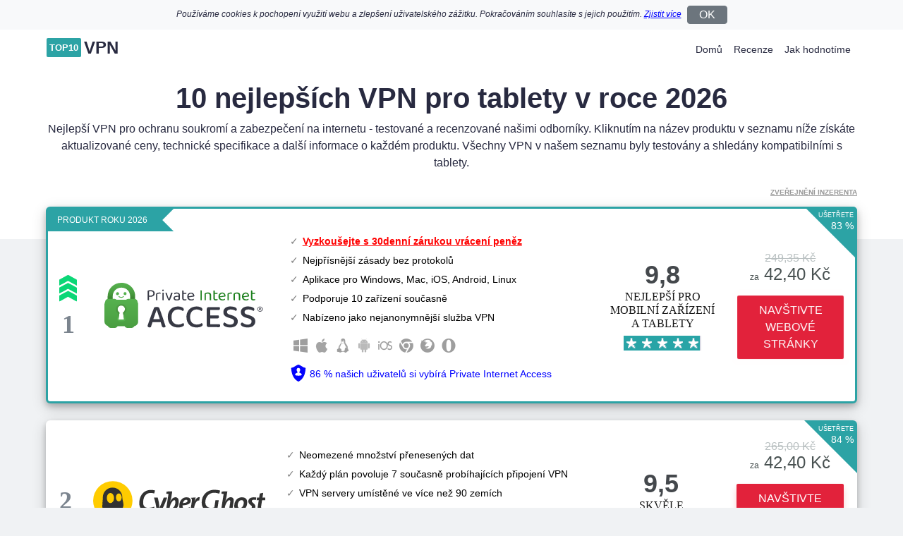

--- FILE ---
content_type: text/html; charset=UTF-8
request_url: https://top10vpn.cz/tablet
body_size: 7076
content:
<!DOCTYPE html><html lang="cs" translate="no"><head><meta charset="utf-8"><meta name="viewport" content="width=device-width, initial-scale=1, shrink-to-fit=no"><meta http-equiv="x-ua-compatible" content="ie=edge"><link rel="canonical" href="https://top10vpn.cz/tablet" /><link rel="preload" href="/css/styles.css?70c0c2eaf7035b787c8a4f2a5ccd2f6b" as="style"><link rel="preload" href="/js/custom.js?14241e29d451caa30d8e6dada058d18b" as="script"><title>Nejlep&scaron;&iacute; VPN pro iPady a tablety s Androidem</title><meta name="title" content="Nejlep&scaron;&iacute; VPN pro iPady a tablety s Androidem"><meta name="description" content="Při hled&aacute;n&iacute; nejlep&scaron;&iacute; VPN pro zabezpečen&iacute; webu a soukrom&iacute; na tabletu? Testovali jsme des&iacute;tky VPN, abychom zjistili, kter&eacute; z nich jsou ide&aacute;ln&iacute; pro tablety a dal&scaron;&iacute; mobiln&iacute; zař&iacute;zen&iacute;."><meta property="og:type" content="website"><meta property="og:url" content="https://top10vpn.cz/tablet"><meta property="og:title" content="Nejlep&scaron;&iacute; VPN pro iPady a tablety s Androidem"><meta property="og:description" content="Při hled&aacute;n&iacute; nejlep&scaron;&iacute; VPN pro zabezpečen&iacute; webu a soukrom&iacute; na tabletu? Testovali jsme des&iacute;tky VPN, abychom zjistili, kter&eacute; z nich jsou ide&aacute;ln&iacute; pro tablety a dal&scaron;&iacute; mobiln&iacute; zař&iacute;zen&iacute;."><meta property="og:image" content="https://top10vpn.cz/pics/og-image-vpn1a.jpg"><meta property="twitter:card" content="summary_large_image"><meta property="twitter:url" content="https://top10vpn.cz/tablet"><meta property="twitter:title" content="Nejlep&scaron;&iacute; VPN pro iPady a tablety s Androidem"><meta property="twitter:description" content="Při hled&aacute;n&iacute; nejlep&scaron;&iacute; VPN pro zabezpečen&iacute; webu a soukrom&iacute; na tabletu? Testovali jsme des&iacute;tky VPN, abychom zjistili, kter&eacute; z nich jsou ide&aacute;ln&iacute; pro tablety a dal&scaron;&iacute; mobiln&iacute; zař&iacute;zen&iacute;."><meta property="twitter:image" content="https://top10vpn.cz/pics/og-image-vpn1a.jpg"><meta name="referrer" content="no-referrer"><link href="/css/styles.css?70c0c2eaf7035b787c8a4f2a5ccd2f6b" rel="stylesheet" type="text/css"><link rel="apple-touch-icon" sizes="180x180" href="/icons/av1/apple-touch-icon.png"><link rel="icon" type="image/png" sizes="32x32" href="/icons/av1/favicon-32x32.png"><link rel="icon" type="image/png" sizes="16x16" href="/icons/av1/favicon-16x16.png"><link rel="manifest" href="/icons/av1/manifest.json"><link rel="mask-icon" href="/icons/av1/safari-pinned-tab.svg" color="#5bbad5"><link rel="shortcut icon" href="/icons/av1/favicon.ico"><meta name="apple-mobile-web-app-title" content="Top10VPV"><meta name="application-name" content="Top10VPV"><meta name="msapplication-TileColor" content="#ffc40d"><meta name="msapplication-config" content="/icons/av1/browserconfig.xml"><meta name="theme-color" content="#ffffff"><link rel="preload" href="/csvg/blstars.svg" as="image"></head><body><div id="cookies-caption" class="bg-light d-none"><div class="container"><div class="d-none d-md-flex align-items-center bg-light text-black small pt-2 pb-2 font-italic"><div class="col-12 text-center p-0 pl-md-3 pr-md-3 font-12"><span>Používáme cookies k pochopení využití webu a zlepšení uživatelského zážitku. Pokračováním souhlasíte s jejich použitím.</span>&nbsp;<span id="privacy-learn" class="privacy-learn text-black text-nowrap">Zjistit více</span><span class="ml-1 mr-1"></span><button class="consent-button flex-fill btn btn-secondary pl-3 pr-3 pt-0 pb-0">OK</button></div></div><div class="d-flex d-md-none align-items-center bg-light text-black small pt-2 pb-2 font-italic"><div class="col-10 text-left text-md-right p-0 pl-md-3 pr-md-3 font-12"><span>Používáme cookies k pochopení využití webu a zlepšení uživatelského zážitku. Pokračováním souhlasíte s jejich použitím.</span> <span id="privacy-learn" class="privacy-learn text-black text-nowrap">Zjistit více</span></div><div class="col-2 text-right text-md-left p-0"><button class="consent-button flex-fill btn btn-secondary pl-3 pr-3 pt-0 pb-0">OK</button></div></div></div></div><div class="bg-white menu-br-bottom"><div class="container"><div class="row"><div class="col-12 p-0"><nav class="navbar navbar-expand-lg d-block float-left w-100"><div class="float-left"><div class="sans-serif logo-top"><span class="logo-text-1">Top10</span><span class="ml-1 logo-text-2">VPN</span></div></div><button class="navbar-toggler text-dark float-right pr-0 collapsed" type="button" data-toggle="collapse" data-target="#navbarSupportedContent" aria-controls="navbarSupportedContent" aria-expanded="false" aria-label="Toggle navigation"><span class="">☰</span></button><div class="clearfix d-md-none"></div><div class="navbar-collapse navbar-collapse-fix float-left float-md-right collapse" id="navbarSupportedContent"><ul class="navbar-nav top-navbar"><li class="nav-item active"><a class="nav-link" href="/">Domů</a></li><li class="nav-item"><a class="nav-link" href="/recenze/">Recenze</a></li><li class="nav-item"><a class="nav-link" href="/i/jak-recenzujeme">Jak hodnotíme</a></li></ul></div></nav></div></div></div></div><div class="bg-white"><div class="container pt-3 pl-3 pr-3"><div class="row"><div class="col-12 text-left text-md-center"><h1 class="yellow text-responsive">10 nejlep&scaron;&iacute;ch VPN pro tablety v roce 2026</h1><p class="desc mb-0 mb-md-3 d-none d-md-block">Nejlepší VPN pro ochranu soukromí a zabezpečení na internetu - testované a recenzované našimi odborníky. Kliknutím na název produktu v seznamu níže získáte aktualizované ceny, technické specifikace a další informace o každém produktu. Všechny VPN v našem seznamu byly testovány a shledány kompatibilními s tablety.</p></div></div></div></div><div class="top10-bg"><div class="container mb-1"><p class="text-right p-0 m-0"><a role="button" tabindex="0" title="Zveřejnění inzerenta" class="btn-disclosure disclosure">Zveřejnění inzerenta</a></p></div><div class="container"><a id="list-id-1" rel="noopener noreferrer nofollow sponsored" class="d-block no-gutters mb-4 pl-3 pr-3 pt-4 pb-4 list list-1 lpm-1" data-id="Private Internet Access" href="/navsteva/private-internet-access" target="_blank"><div class="row"><div class="d-none d-md-block ribbon-number-one text-left"><span class="top1">Produkt roku 2026</span><span class="top2"></span></div><div class="discount discount-new"><div class="discount-text"><div class="discount-9">UŠETŘETE</div><div class="discount-60">83 %</div></div><div class="treangle-bg"></div></div><div class="col-auto text-center align-center d-none d-lg-flex flex-column justify-content-center"><div class="arating"><img class="img-fluid" src="/csvg/aup.svg" alt="up">1</div></div><div class="col"><div class="row"><div class="col-12 col-md-3 text-center logo-holder align-center d-flex flex-column justify-content-center"><img alt="Private Internet Access" class="img-fluid m-auto max-240 max-height-64" src="/csvg/private_internet_access.svg?e8acc3fd56a421773116fc7a0165c56c" title="Private Internet Access" loading="lazy"></div><div class="col-12 col-md-5 features-holder mt-3 mt-md-0 mb-0 text-left"><p class="no-margin no-padding"></p><ul class="features features-tick"><li class="feature-0">Vyzkoušejte s 30denní zárukou vrácení peněz</li><li class="feature-1">Nejpřísnější zásady bez protokolů</li><li class="feature-2">Aplikace pro Windows, Mac, iOS, Android, Linux</li><li class="feature-3">Podporuje 10 zařízení současně</li><li class="feature-4">Nabízeno jako nejanonymnější služba VPN</li></ul><div class="mt-3"><img data-toggle="tooltip" data-original-title="Windows" src="/csvg/os_windows.svg" alt="Windows" class="os-icons-small" loading="lazy"><img data-toggle="tooltip" data-original-title="Mac" src="/csvg/os_mac.svg" alt="Mac" class="os-icons-small" loading="lazy"><img data-toggle="tooltip" data-original-title="Linux" src="/csvg/os_linux.svg" alt="Linux" class="os-icons-small" loading="lazy"><img data-toggle="tooltip" data-original-title="Android" src="/csvg/os_android.svg" alt="Android" class="os-icons-small" loading="lazy"><img data-toggle="tooltip" data-original-title="iOS" src="/csvg/os_ios.svg" alt="iOS" class="os-icons-small" loading="lazy"><img data-toggle="tooltip" data-original-title="Chrome" src="/csvg/os_chrome.svg" alt="Chrome" class="os-icons-small" loading="lazy"><img data-toggle="tooltip" data-original-title="FireFox" src="/csvg/os_firefox.svg" alt="FireFox" class="os-icons-small" loading="lazy"><img data-toggle="tooltip" data-original-title="Opera" src="/csvg/os_opera.svg" alt="Opera" class="os-icons-small" loading="lazy"></div><div class="mt-3"><img class="padli max-24" src="/images/svg/user-shield-v2.svg" alt="Shield" loading="lazy"> <span class="usinglink">86 % našich uživatelů si vybírá Private Internet Access</span></div></div><div class="col-6 col-md-2 rating-info-holder d-flex flex-column justify-content-center align-items-center text-center mt-3 mt-md-0"><div class="d-score">9,8</div><div class="d-rating"><span>Nejlep&scaron;&iacute; pro mobiln&iacute; zař&iacute;zen&iacute; a tablety</span></div><div class="pt-2 d-stars"><div class="star-ratings-sprite zoom8"><span data-width="98" class="star-ratings-sprite-rating yellowstarts"></span></div></div></div><div class="col-6 col-md-2 price-holder d-flex flex-column justify-content-center align-items-center text-center mt-3 mt-md-0"><div class="mb-3 prices"><span class="mb-2 old-price">249,35&nbsp;Kč</span><br><span class="price"><span class="font-12">za</span> 42,40 Kč</span></div><div class="btn btn-visit margin-0-auto pulse">Nav&scaron;tivte webov&eacute; str&aacute;nky</div></div></div></div></div></a><a id="list-id-2" rel="noopener noreferrer nofollow sponsored" class="d-block no-gutters mb-4 pl-3 pr-3 pt-4 pb-4 list list-2 lpm-1" data-id="CyberGhost VPN" href="/navsteva/cyberghost" target="_blank"><div class="row"><div class="discount discount-new"><div class="discount-text"><div class="discount-9">UŠETŘETE</div><div class="discount-60">84 %</div></div><div class="treangle-bg"></div></div><div class="col-auto text-center align-center d-none d-lg-flex flex-column justify-content-center"><div class="arating">2</div></div><div class="col"><div class="row"><div class="col-12 col-md-3 text-center logo-holder align-center d-flex flex-column justify-content-center"><img alt="CyberGhost VPN" class="img-fluid m-auto max-240 max-height-64" src="/csvg/cyberghost_vpn.svg?e8acc3fd56a421773116fc7a0165c56c" title="CyberGhost VPN" loading="lazy"></div><div class="col-12 col-md-5 features-holder mt-3 mt-md-0 mb-0 text-left"><p class="no-margin no-padding"></p><ul class="features features-tick"><li class="feature-1">Neomezené množství přenesených dat</li><li class="feature-2">Každý plán povoluje 7 současně probíhajících připojení VPN</li><li class="feature-3">VPN servery umístěné ve více než 90 zemích</li><li class="feature-4">Zásady bez protokolování</li></ul><div class="mt-3"><img data-toggle="tooltip" data-original-title="Windows" src="/csvg/os_windows.svg" alt="Windows" class="os-icons-small" loading="lazy"><img data-toggle="tooltip" data-original-title="Mac" src="/csvg/os_mac.svg" alt="Mac" class="os-icons-small" loading="lazy"><img data-toggle="tooltip" data-original-title="Linux" src="/csvg/os_linux.svg" alt="Linux" class="os-icons-small" loading="lazy"><img data-toggle="tooltip" data-original-title="Android" src="/csvg/os_android.svg" alt="Android" class="os-icons-small" loading="lazy"><img data-toggle="tooltip" data-original-title="iOS" src="/csvg/os_ios.svg" alt="iOS" class="os-icons-small" loading="lazy"><img data-toggle="tooltip" data-original-title="Chrome" src="/csvg/os_chrome.svg" alt="Chrome" class="os-icons-small" loading="lazy"><img data-toggle="tooltip" data-original-title="FireFox" src="/csvg/os_firefox.svg" alt="FireFox" class="os-icons-small" loading="lazy"></div></div><div class="col-6 col-md-2 rating-info-holder d-flex flex-column justify-content-center align-items-center text-center mt-3 mt-md-0"><div class="d-score">9,5</div><div class="d-rating"><span>Skvěle</span></div><div class="pt-2 d-stars"><div class="star-ratings-sprite zoom8"><span data-width="95" class="star-ratings-sprite-rating yellowstarts"></span></div></div></div><div class="col-6 col-md-2 price-holder d-flex flex-column justify-content-center align-items-center text-center mt-3 mt-md-0"><div class="mb-3 prices"><span class="mb-2 old-price">265,00&nbsp;Kč</span><br><span class="price"><span class="font-12">za</span> 42,40 Kč</span></div><div class="btn btn-visit margin-0-auto">Nav&scaron;tivte webov&eacute; str&aacute;nky</div><div class="avainlang">k dispozici v češtině</div></div></div></div></div></a><a id="list-id-3" rel="noopener noreferrer nofollow sponsored" class="d-block no-gutters mb-4 pl-3 pr-3 pt-4 pb-4 list list-3 lpm-1" data-id="ExpressVPN" href="/navsteva/expressvpn" target="_blank"><div class="row"><div class="discount discount-new"><div class="discount-text"><div class="discount-9">UŠETŘETE</div><div class="discount-60">74 %</div></div><div class="treangle-bg"></div></div><div class="col-auto text-center align-center d-none d-lg-flex flex-column justify-content-center"><div class="arating"><img class="img-fluid" src="/csvg/aup.svg" alt="up">3</div></div><div class="col"><div class="row"><div class="col-12 col-md-3 text-center logo-holder align-center d-flex flex-column justify-content-center"><img alt="ExpressVPN" class="img-fluid m-auto max-240 max-height-64" src="/csvg/expressvpn.svg?e8acc3fd56a421773116fc7a0165c56c" title="ExpressVPN" loading="lazy"></div><div class="col-12 col-md-5 features-holder mt-3 mt-md-0 mb-0 text-left"><p class="no-margin no-padding"></p><ul class="features features-tick"><li class="feature-1">Exkluzivní nabídka: Ušetřete 49 % a vyzkoušejte ExpressVPN 100% bez rizika!</li><li class="feature-2">Super rychlé a velmi bezpečné</li><li class="feature-3">Dodává se se snadno použitelnými aplikacemi pro každé zařízení</li><li class="feature-4">Žádné uchovávání záznamů</li></ul><div class="mt-3"><img data-toggle="tooltip" data-original-title="Windows" src="/csvg/os_windows.svg" alt="Windows" class="os-icons-small" loading="lazy"><img data-toggle="tooltip" data-original-title="Mac" src="/csvg/os_mac.svg" alt="Mac" class="os-icons-small" loading="lazy"><img data-toggle="tooltip" data-original-title="Linux" src="/csvg/os_linux.svg" alt="Linux" class="os-icons-small" loading="lazy"><img data-toggle="tooltip" data-original-title="Android" src="/csvg/os_android.svg" alt="Android" class="os-icons-small" loading="lazy"><img data-toggle="tooltip" data-original-title="iOS" src="/csvg/os_ios.svg" alt="iOS" class="os-icons-small" loading="lazy"><img data-toggle="tooltip" data-original-title="Chrome" src="/csvg/os_chrome.svg" alt="Chrome" class="os-icons-small" loading="lazy"><img data-toggle="tooltip" data-original-title="FireFox" src="/csvg/os_firefox.svg" alt="FireFox" class="os-icons-small" loading="lazy"><img data-toggle="tooltip" data-original-title="AndroidTV" src="/csvg/os_androidtv.svg" alt="AndroidTV" class="os-icons-small" loading="lazy"><img data-toggle="tooltip" data-original-title="firetv" src="/csvg/os_firetv.svg" alt="firetv" class="os-icons-small" loading="lazy"></div></div><div class="col-6 col-md-2 rating-info-holder d-flex flex-column justify-content-center align-items-center text-center mt-3 mt-md-0"><div class="d-score">9,3</div><div class="d-rating"><span>Velmi dobr&eacute;</span></div><div class="pt-2 d-stars"><div class="star-ratings-sprite zoom8"><span data-width="93" class="star-ratings-sprite-rating yellowstarts"></span></div></div></div><div class="col-6 col-md-2 price-holder d-flex flex-column justify-content-center align-items-center text-center mt-3 mt-md-0"><div class="mb-3 prices"><span class="mb-2 old-price">288,40&nbsp;Kč</span><br><span class="price"><span class="font-12">za</span> 74,95 Kč</span></div><div class="btn btn-visit margin-0-auto">Nav&scaron;tivte webov&eacute; str&aacute;nky</div></div></div></div></div></a><a id="list-id-4" rel="noopener noreferrer nofollow sponsored" class="d-block no-gutters mb-4 pl-3 pr-3 pt-4 pb-4 list list-4 lpm-1" data-id="NordVPN" href="/navsteva/nordvpn" target="_blank"><div class="row"><div class="discount discount-new"><div class="discount-text"><div class="discount-9">UŠETŘETE</div><div class="discount-60">71 %</div></div><div class="treangle-bg"></div></div><div class="col-auto text-center align-center d-none d-lg-flex flex-column justify-content-center"><div class="arating">4</div></div><div class="col"><div class="row"><div class="col-12 col-md-3 text-center logo-holder align-center d-flex flex-column justify-content-center"><img alt="NordVPN" class="img-fluid m-auto max-240 max-height-64" src="/csvg/nordvpn.svg?e8acc3fd56a421773116fc7a0165c56c" title="NordVPN" loading="lazy"></div><div class="col-12 col-md-5 features-holder mt-3 mt-md-0 mb-0 text-left"><p class="no-margin no-padding"></p><ul class="features features-tick"><li class="feature-1">Více než 6400 vysokorychlostní serverů na 111 místech</li><li class="feature-2">Blokování reklam a malwaru</li><li class="feature-3">Ultra rychle bez zásad protokolů</li><li class="feature-4">Zabezpečené 256bitové šifrování AES</li></ul><div class="mt-3"><img data-toggle="tooltip" data-original-title="Windows" src="/csvg/os_windows.svg" alt="Windows" class="os-icons-small" loading="lazy"><img data-toggle="tooltip" data-original-title="Mac" src="/csvg/os_mac.svg" alt="Mac" class="os-icons-small" loading="lazy"><img data-toggle="tooltip" data-original-title="Linux" src="/csvg/os_linux.svg" alt="Linux" class="os-icons-small" loading="lazy"><img data-toggle="tooltip" data-original-title="Android" src="/csvg/os_android.svg" alt="Android" class="os-icons-small" loading="lazy"><img data-toggle="tooltip" data-original-title="iOS" src="/csvg/os_ios.svg" alt="iOS" class="os-icons-small" loading="lazy"><img data-toggle="tooltip" data-original-title="Chrome" src="/csvg/os_chrome.svg" alt="Chrome" class="os-icons-small" loading="lazy"><img data-toggle="tooltip" data-original-title="FireFox" src="/csvg/os_firefox.svg" alt="FireFox" class="os-icons-small" loading="lazy"></div></div><div class="col-6 col-md-2 rating-info-holder d-flex flex-column justify-content-center align-items-center text-center mt-3 mt-md-0"><div class="d-score">9,1</div><div class="d-rating"><span>Velmi dobr&eacute;</span></div><div class="pt-2 d-stars"><div class="star-ratings-sprite zoom8"><span data-width="91" class="star-ratings-sprite-rating yellowstarts"></span></div></div></div><div class="col-6 col-md-2 price-holder d-flex flex-column justify-content-center align-items-center text-center mt-3 mt-md-0"><div class="mb-3 prices"><span class="mb-2 old-price">242,05&nbsp;Kč</span><br><span class="price"><span class="font-12">za</span> 70,80 Kč</span></div><div class="btn btn-visit margin-0-auto">Nav&scaron;tivte webov&eacute; str&aacute;nky</div></div></div></div></div></a><a id="list-id-5" rel="noopener noreferrer nofollow sponsored" class="d-block no-gutters mb-4 pl-3 pr-3 pt-4 pb-4 list list-5 lpm-1" data-id="Surfshark" href="/navsteva/surfshark" target="_blank"><div class="row"><div class="discount discount-new"><div class="discount-text"><div class="discount-9">UŠETŘETE</div><div class="discount-60">70 %</div></div><div class="treangle-bg"></div></div><div class="col-auto text-center align-center d-none d-lg-flex flex-column justify-content-center"><div class="arating">5</div></div><div class="col"><div class="row"><div class="col-12 col-md-3 text-center logo-holder align-center d-flex flex-column justify-content-center"><img alt="Surfshark" class="img-fluid m-auto max-240 max-height-64" src="/csvg/surfshark.svg?e8acc3fd56a421773116fc7a0165c56c" title="Surfshark" loading="lazy"></div><div class="col-12 col-md-5 features-holder mt-3 mt-md-0 mb-0 text-left"><p class="no-margin no-padding"></p><ul class="features features-tick"><li class="feature-1">Jeden plán pro neomezený počet zařízení</li><li class="feature-2">Velmi výhodná koupě</li><li class="feature-3">Blokování reklam CleanWeb</li><li class="feature-4">30denní záruka vrácení peněz</li></ul><div class="mt-3"><img data-toggle="tooltip" data-original-title="Windows" src="/csvg/os_windows.svg" alt="Windows" class="os-icons-small" loading="lazy"><img data-toggle="tooltip" data-original-title="Mac" src="/csvg/os_mac.svg" alt="Mac" class="os-icons-small" loading="lazy"><img data-toggle="tooltip" data-original-title="Linux" src="/csvg/os_linux.svg" alt="Linux" class="os-icons-small" loading="lazy"><img data-toggle="tooltip" data-original-title="Android" src="/csvg/os_android.svg" alt="Android" class="os-icons-small" loading="lazy"><img data-toggle="tooltip" data-original-title="iOS" src="/csvg/os_ios.svg" alt="iOS" class="os-icons-small" loading="lazy"><img data-toggle="tooltip" data-original-title="Chrome" src="/csvg/os_chrome.svg" alt="Chrome" class="os-icons-small" loading="lazy"><img data-toggle="tooltip" data-original-title="FireFox" src="/csvg/os_firefox.svg" alt="FireFox" class="os-icons-small" loading="lazy"></div></div><div class="col-6 col-md-2 rating-info-holder d-flex flex-column justify-content-center align-items-center text-center mt-3 mt-md-0"><div class="d-score">8,9</div><div class="d-rating"><span>Velmi dobr&eacute;</span></div><div class="pt-2 d-stars"><div class="star-ratings-sprite zoom8"><span data-width="89" class="star-ratings-sprite-rating yellowstarts"></span></div></div></div><div class="col-6 col-md-2 price-holder d-flex flex-column justify-content-center align-items-center text-center mt-3 mt-md-0"><div class="mb-3 prices"><span class="mb-2 old-price">137,40&nbsp;Kč</span><br><span class="price"><span class="font-12">za</span> 41,55 Kč</span></div><div class="btn btn-visit margin-0-auto">Nav&scaron;tivte webov&eacute; str&aacute;nky</div></div></div></div></div></a><a id="list-id-6" rel="noopener noreferrer nofollow sponsored" class="d-block no-gutters mb-4 pl-3 pr-3 pt-4 pb-4 list list-6 lpm-1" data-id="TotalVPN" href="/navsteva/totalvpn" target="_blank"><div class="row"><div class="discount discount-new"><div class="discount-text"><div class="discount-9">UŠETŘETE</div><div class="discount-60">85 %</div></div><div class="treangle-bg"></div></div><div class="col-auto text-center align-center d-none d-lg-flex flex-column justify-content-center"><div class="arating">6</div></div><div class="col"><div class="row"><div class="col-12 col-md-3 text-center logo-holder align-center d-flex flex-column justify-content-center"><img alt="TotalVPN" class="img-fluid m-auto max-240 max-height-64" src="/csvg/totalvpn.svg?e8acc3fd56a421773116fc7a0165c56c" title="TotalVPN" loading="lazy"></div><div class="col-12 col-md-5 features-holder mt-3 mt-md-0 mb-0 text-left"><p class="no-margin no-padding"></p><ul class="features features-tick"><li class="feature-1">Zašifrujte si připojení a nezanechávejte žádnou digitální stopu</li><li class="feature-2">K dispozici protokoly OpenVPN a IKEv2</li><li class="feature-3">Připojení bez přerušení na jakémkoli zařízení</li><li class="feature-4">Ochrana v reálném čase před malwary a online hrozbami</li></ul><div class="mt-3"><img data-toggle="tooltip" data-original-title="Windows" src="/csvg/os_windows.svg" alt="Windows" class="os-icons-small" loading="lazy"><img data-toggle="tooltip" data-original-title="Mac" src="/csvg/os_mac.svg" alt="Mac" class="os-icons-small" loading="lazy"><img data-toggle="tooltip" data-original-title="Android" src="/csvg/os_android.svg" alt="Android" class="os-icons-small" loading="lazy"><img data-toggle="tooltip" data-original-title="iOS" src="/csvg/os_ios.svg" alt="iOS" class="os-icons-small" loading="lazy"></div></div><div class="col-6 col-md-2 rating-info-holder d-flex flex-column justify-content-center align-items-center text-center mt-3 mt-md-0"><div class="d-score">8,7</div><div class="d-rating"><span>Dobr&eacute;</span></div><div class="pt-2 d-stars"><div class="star-ratings-sprite zoom8"><span data-width="87" class="star-ratings-sprite-rating yellowstarts"></span></div></div></div><div class="col-6 col-md-2 price-holder d-flex flex-column justify-content-center align-items-center text-center mt-3 mt-md-0"><div class="mb-3 prices"><span class="mb-2 old-price">221,35&nbsp;Kč</span><br><span class="price"><span class="font-12">za</span> 33,20 Kč</span></div><div class="btn btn-visit margin-0-auto">Nav&scaron;tivte webov&eacute; str&aacute;nky</div></div></div></div></div></a></div><div class="container a-yellow cbody"><div class="row text-left"><div class="col-12 text-md-center"><h2 class="yellow text-responsive mt-4 mt-md-5">Proč použ&iacute;vat službu VPN?</h2><br>Virtuální privátní síť (VPN) je internetová bezpečnostní služba, která uživatelům umožňuje přístup k internetu jako by byli připojeni k soukromé síti. VPN používá šifrování k vytvoření bezpečného připojení v nezabezpečené internetové síti.<br><br></br><h3>Jak VPN pomáhají zabezpečit data?</h3><br>Šifrování je způsob, jak zakódovat data tak, aby jim porozuměly pouze oprávněné strany. Čitelná data se změní tak, aby se útočníkům nebo komukoli jinému, kdo je zachytí, jevila jako náhodná. Šifrování je tedy něco jako tajný kód.<br><br>VPN funguje tak, že vytváří šifrovaná spojení mezi zařízeními. Všechna zařízení, která se připojují k síti VPN, si nastaví šifrovací klíče a tyto klíče používají k zakódování a dekódování všech informací, které si mezi sebou posílají.<br><br>Výsledkem takového šifrování je, že spojení VPN zůstávají soukromá, i když jsou ve veřejné internetové síti. Představte si Jana, jak nakupuje online ze svého hotelového pokoje. Nyní předpokládejme, že zločinec tajně pronikl do hotelové síťové infrastruktury a sleduje všechna procházející data (něco jako odposlech telefonní linky). Janova data jsou díky síti VPN stále v bezpečí. Zločinec vidí pouze zašifrovanou verzi dat.<br><br>VPN zvýší vaši bezpečnost při jakékoliv transakci nebo při odesílání a přijímání citlivých informací.<br><br></br><h3>Potřebuji mít VPN ve všech zařízeních?</h3><br>Ano, na každém zařízení, které chcete připojit k síti VPN, musíte mít nainstalovaného softwarového klienta VPN.<br><br>Naštěstí všechny VPN doporučované na našich stránkách umožňují připojit se k více zařízením pod jedním účtem.<br><br>Ať už tedy máte počítač nebo notebook se systémem Windows, Macbook, iPhone nebo mobilní telefon s Androidem, můžete se ke svému účtu VPN snadno připojit pomocí jakéhokoli zařízení bez nutnosti registrace dalšího účtu.<br><br></br><h3>Jak jsme vybírali nejlepší VPN</h3><br>Otestovali jsme, prověřili a seřadili desítky nejvýznamějších poskytovatelů VPN, abychom sestavili tento seznam 10 nejlepších. Abychom zjistili, které VPN skutečně stojí za vaše peníze, podívali jsme se na funkce, renomé a ceny jednotlivých značek.<br><br>Hlavním důvodem, proč si pořídit VPN, je především bezpečnost. Proto jsme vybrali VPN, které mají šifrování vojenské úrovně, řadu protokolů (OpenVPN, L2TP, IKEv2 a další), ochranu proti úniku informací DNS a kill switch (kill switch v případě selhání VPN připojení odpojí připojení k internetu). U každé značky VPN jsme také porovnávali počet serverů a jejich umístění, stejně jako jejich rychlost a prodlevu.<br><br>Dále jsme se zaměřili na snadnost používání, zákaznickou podporu a recenze na webech jako je Trustpilot.<br><br>Nakonec jsme zkontrolovali cenu jednotlivých služeb VPN, abychom vám pomohli vybrat ty nejlepší nabídky s nejlepším poměrem cena / výkon.</div></div></div><div class="container pb-5"><div class="row text-left"><div class="col-12 text-md-center"><h2 class="yellow text-responsive mt-4 mt-md-5">Zřeknut&iacute; se odpovědnosti</h2>Top10vpn.cz je bezplatná služba. Jsme podporováni čtenáři a získáváme provize od společností poskytujících VPN, které doporučujeme na této stránce, v případě, že si jejich služby koupíte po kliknutí na odkaz na našich stránkách. Snažíme se, aby všechny informace na těchto stránkách byly co nejaktuálnější, ale nemůžeme zaručit, že tomu tak bude vždy. Všechny ceny uvedené na těchto stránkách jsou založeny na amerických dolarech, takže se mohou objevit mírné nesrovnalosti v důsledku výkyvů kurzů měn.</div></div></div></div><div class="modal fade" id="exitModal" tabindex="-1" role="dialog"><div class="modal-dialog modal-full-height modal-right" role="document"><div class="modal-content"><img id="modal-exit" src="/csvg/circle1.svg" class="modal-exit e241" alt="X" loading="lazy"><div class="modal-body"><div class="row"><div class="d-none d-md-block col-md-5 text-center"><a href="/navsteva/cyberghost?x=exit" target="_blank" class="exit-href" rel="noopener noreferrer nofollow"><img class="img-fluid rounded" src="/pics/exit-cyberghost-1.png?v=4" alt="" loading="lazy"><img class="ext-img-2 mt-3 width-200" src="/pics/exit-cyberghost-3.png?v=3" alt=""></a></div><div class="col-12 col-md-7 text-left"><div id="modal-title" class="modal-title text-center modal-title-1">Získejte 84% SLEVU + 4 měsíce ZDARMA!</div><div class="text-center mt-1 mb-3 modal-title-2"><br>Platnost nabídky vyprší v:</div><div class="text-center"><div id="flipdown" class="flipdown mx-auto flipdown__theme-dark" data-headings="Dny,Hodin,Minut,Sekund"></div></div><div class="text-center mt-4 mb-3"><img class="img-fluid icon16 pr-2" src="/csvg/trustpilot.svg" alt="Trustpilot" loading="lazy"><img class="img-fluid icon16 pr-3" src="/csvg/trust_5_stars.svg" alt="5 Stars" loading="lazy"><span class="align-middle"><b>4,8</b> z 5</span></div><div class=""><a class="btn btn-visit btn-popup jumpy" target="_blank" href="/navsteva/cyberghost?x=exit" rel="noopener noreferrer nofollow"><span>VYUŽ&Iacute;T AKCI</span></a></div><div class="text-center mt-2"><a class="text-dark jumpy" href="/navsteva/cyberghost?x=exit" target="_blank" rel="noopener noreferrer nofollow" >www.cyberghost.com</a></div></div></div></div></div> </div></div><div class="wrap-footer"><div class="container p-4 pb-0 pb-md-5"><div class="row"><div class="col-md-2 mt-4 mt-md-0 text-center text-md-left"><ul><li><span class="footer-header">Nejlepší na</span></li><li><a href="/windows-pc">Windows</a></li><li><a href="/mac">Mac</a></li><li><a href="/nejlepsi-vpn-na-mobil">Mobil</a></li><li><a href="/tablet">Tablet</a></li></ul></div><div class="col-md-3 mt-4 mt-md-0 text-center text-md-left"><ul><li><a class="footer-header" href="/recenze/">Recenze produktů</a></li><li><a href="/recenze/atlasvpn">Recenze Atlas VPN</a></li><li><a href="/recenze/cyberghost">Recenze CyberGhost VPN</a></li><li><a href="/recenze/expressvpn">Recenze ExpressVPN</a></li><li><a href="/recenze/hidemyass">Recenze HideMyAss!</a></li><li><a href="/recenze/nordvpn">Recenze NordVPN</a></li><li><a href="/recenze/private-internet-access">Recenze Private Internet Access</a></li><li><a href="/recenze/safervpn">Recenze SaferVPN</a></li><li><a href="/recenze/surfshark">Recenze Surfshark</a></li><li><a href="/recenze/totalvpn">Recenze TotalVPN</a></li><li><a href="/recenze/zenmate">Recenze Zenmate VPN</a></li></ul></div><div class="col-md-3 mt-4 mt-md-0 text-center text-md-left"><ul><li><span class="footer-header">Důležité informace</span></li><li><a href="/i/zasady-ochrany-udaju">Zásady ochrany osobních údajů</a></li><li><a href="/i/podminky-pouziti">Podmínky použití</a></li><li><a href="/i/odpovednost">Zřeknutí se odpovědnosti</a></li></ul><ul class="mt-4"><li><span class="footer-header">Rychlé odkazy</span></li><li><a href="/">Domů</a></li><li><a href="/recenze/">Recenze</a></li><li><a href="/i/jak-recenzujeme">Jak hodnotíme</a></li></ul></div><div class="col-md-4 mt-4 mt-md-0 text-center text-md-left"><div class="sans-serif logo-top"><span class="logo-text-1">Top10</span><span class="ml-1 logo-text-2">VPN</span></div><p class="text-center text-md-left font-11 copyright mt-2">Autorská práva © 2026 top10vpn.cz `Všechna práva vyhrazena. Používáním našeho obsahu, produktů a služeb souhlasíte s našimi smluvními podmínkami a podmínkami ochrany osobních údajů. Reprodukce těchto webových stránek je zcela nebo zčásti přísně zakázána.</p></div></div></div></div><div id="privacy-modal" class="privacy-modal justify-content-center"><div class="privacy-modal-body-2 d-flex flex-column pl-3 pr-3 pb-2"><div class="text-right"><button id="privacy-close-btn" type="button" class="btn-close" aria-label="Close"></button></div><div><h4 id="privacy-modal-title" class="h1-underline text-responsive"></h4></div><div id="privacy-modal-text" class="privacy-modal-text-2 p-2 mt-2"></div><div class="text-center mt-2"><button id="privacy-modal-btn" class="consent-button privacy-btns flex-fill btn btn-primary ml-1 mr-1 d-none">Souhlasím</button><button id="privacy-ok-btn" class="privacy-btns flex-fill btn btn-primary ml-1 mr-1 d-none">OK</button></div></div></div><input id="locale-month-year" type="hidden" value="cs-CZ"><script src="/js/custom.js?14241e29d451caa30d8e6dada058d18b"></script><script type="application/ld+json">{	"@context": "https://schema.org/",	"@type": "Organization",	"name": "Top10 VPN recenze",	"url": "//top10vpn.cz/",	"logo": {"@type": "ImageObject","url": "//top10vpn.cz/icons/av1/logo.png"}
}</script></body></html>

--- FILE ---
content_type: image/svg+xml
request_url: https://top10vpn.cz/csvg/surfshark.svg?e8acc3fd56a421773116fc7a0165c56c
body_size: 4015
content:
<?xml version="1.0" encoding="UTF-8"?>
<svg version="1.1" viewBox="0 0 597.86 138.27" xmlns="http://www.w3.org/2000/svg">
<defs>
<style>.cls-1{fill:#fff;}.cls-2{fill:#178a9e;}</style>
</defs>
<g data-name="Layer 2">
<g data-name="Layer 1">
<path class="cls-1" d="M69.75.05v0c-6.84,0-13.68-.2-20.5,0-14.82.53-27.18,10-30.42,24.32Q10.4,61.64,3.05,99.09A172.22,172.22,0,0,0,0,125.3c-.32,7.54,5.42,13,12.93,13,3.75,0,7.82-.25,11.21-1.67q18.66-7.78,36.91-16.52c11.06-5.32,22.74-9.7,31.82-18.47s16.69-18.81,16.5-32.4c-.22-16.49-.57-33-1.3-49.45C107.5,6.71,100.4.26,87.24.06,81.41,0,75.58.05,69.75.05ZM199.13,47.54c-3.06-4.56-5.07-9-8.34-12.16-10-9.64-29.85-9.16-39.65,1a25.85,25.85,0,0,0-6.35,11.53c-2.85,12.36,4.75,22.46,18.44,25.6,4.54,1,9.19,1.69,13.63,3s7.81,4.88,7.25,9.56a12.11,12.11,0,0,1-5.31,8.08c-8.79,4.78-19.88,0-23.35-9.28-.39-1-.89-2-1.4-3.19l-12.43,3.43c1.17,12.82,11.71,22.06,25.87,23.29,15.33,1.33,27.54-5.49,30.9-17.24,3.46-12.07-3.53-24.19-16.6-28.28-4.43-1.38-9.1-2-13.65-3-6.71-1.43-9.92-4.69-9.46-9.56s5.09-8.6,11-9c7.78-.54,13,3.06,15.64,10.47Zm363,61C556.08,99.86,551,92,545.31,84.73c-3.24-4.13-3.09-6.76.73-10.29,5.15-4.76,9.75-10.12,15.15-15.82-9.81-1.14-18.17-2.07-24,6.94-2.49,3.86-6.29,6.87-9.5,10.27l-1.18-.58V28.64H513.3c0,26.15,0,51.58.11,77a3.77,3.77,0,0,0,2.47,2.73c3.39.33,6.84.13,10.32.13,1.26-6.93-2.29-14.85,6.29-18.51.19.1.59.18.75.42,3.44,4.9,6.74,9.9,10.33,14.69,1.07,1.44,2.84,3.1,4.44,3.27C552.25,108.83,556.57,108.53,562.16,108.53Zm-187-79.89v79.3c12.58,2.17,12.81,2,12.81-9.82,0-.66,0-1.33,0-2,.15-6.49-.08-13,.56-19.45.51-5.22,4.89-8.24,9.88-7.85s8,3.53,8.41,8.84c.17,2.32.08,4.66.08,7,0,7.78,0,15.56,0,23.49h12.81c0-12.35.5-24.33-.18-36.24-.44-7.66-5.64-12.65-13.31-13.31-5.87-.51-11.88.63-18.47,1.08v-31H375.17Zm62.66,47.42c.71-1.33,1.19-2.37,1.8-3.32,2.85-4.38,9.9-6,14.11-2.9a7.38,7.38,0,0,1,2.65,4.87c.06.8-2.43,2.3-3.94,2.62-4.71,1-9.57,1.29-14.26,2.35-8.64,2-13.17,7.79-12.49,15.48a14.75,14.75,0,0,0,15.13,13.14c5.56-.06,11.1-1.88,16.79-2.93,1.06,3.75,2.72,4.28,11.79,2.48,0-11.69.46-23.49-.17-35.22-.37-6.9-5.1-11.92-11.83-13.23a47.42,47.42,0,0,0-17.17-.22,15.64,15.64,0,0,0-13,14.71ZM204.76,58.21c0,11.35-.41,22.19.11,33,.52,10.61,8.26,17.58,18.84,17.21,4.6-.17,9.15-1.83,13.83-2.83,1.12,3.51,4,4.24,12.49,2.06v-4.76c0-13.17-.18-26.34.09-39.49.1-4.45-1.3-6.19-5.66-5.48a4.72,4.72,0,0,1-1.5,0c-4.68-.78-6.47.91-6.21,5.88.41,7.81.19,15.66.07,23.49-.08,5.63-2.62,8.29-8,8.88-5.6.61-9.25-1.68-10.44-6.91a32.07,32.07,0,0,1-.58-6.93c-.07-7.95,0-15.89,0-24.11ZM326,70.39V58.19l-10.42-.59c-1.68-13.52,0-16.4,10.46-18.25V29.2c-15.37-2.49-24.13,4.84-24.19,20,0,2.76,0,5.52,0,8.38l-7.82.77V70.17l7.89.61V108.2h13.18V70.39Zm42.55,1a22,22,0,0,0-.79-3.18c-3.61-8.31-14.47-12.39-24.87-9.38-7.69,2.22-12.43,8-12.33,15,.09,6.71,4.45,11.58,12.36,13.67,3.22.85,6.68,1.08,9.65,2.42,1.73.78,3.9,3.4,3.68,4.86s-2.83,3.58-4.72,4c-5.64,1.28-9.58-1.46-11.62-6.87l-11.52,2.74c2.05,3.24,3.24,6,5.21,8.05,5.93,6.08,13.57,6.65,21.37,5.42,8.72-1.38,14.29-7.33,14.41-14.75.11-7.08-4.73-12.42-13.34-14.56-3.22-.8-6.63-1.09-9.7-2.28-1.52-.59-3.44-2.71-3.41-4.1s1.88-3.65,3.42-4.23A8.36,8.36,0,0,1,356.6,71c.86,1.09,2.45,2.4,3.6,2.31C363,73.08,365.63,72.08,368.55,71.35ZM258.25,58.18v49.95h12.93V89.85c0-15.42,1.53-17.3,17-20.09,0-2.48-.17-5.1,0-7.7.26-3.34-1.22-4.93-4.33-4-4.43,1.3-8.7,3.12-13,4.69-.14-1-.4-2.72-.67-4.55Zm219.78,0v50.07h11.88c.32-.58.6-.86.6-1.14q.15-9.73.22-19.45c.11-12.74,3.26-16.23,15.71-17.42.28,0,.54-.34.95-.62V58.32c-6.68-1.22-11.89,1.06-16.53,5.74L490,58.18Zm92.42-15.77a13.71,13.71,0,1,0,27.41,0,13.71,13.71,0,1,0-27.41,0Z"/>
<path class="cls-2" d="M69.75.05c5.83,0,11.66-.08,17.49,0,13.16.2,20.26,6.65,20.84,19.7.73,16.47,1.08,33,1.3,49.45.19,13.59-7.29,23.5-16.5,32.4s-20.76,13.15-31.82,18.47q-18.23,8.76-36.91,16.52c-3.39,1.42-7.46,1.68-11.21,1.67-7.51,0-13.25-5.43-12.93-13a172.22,172.22,0,0,1,3-26.21q7.43-37.41,15.78-74.65C22.07,10.14,34.43.65,49.25.12c6.82-.24,13.66,0,20.5,0ZM83.91,32.47c0-7.74-1-8.73-8.67-8.12C60.06,25.56,46.91,39.19,46.29,54.51c-.19,4.66-.07,9.33-.07,14,0,11.22-4.45,16.42-15.6,18-3.37.48-5.17,2-5.2,5.44,0,2-.05,4,0,6,.12,3.64,1.87,5.21,5.69,5.27,16.42.22,31.29-13.75,31.89-30.26.23-6.31,0-12.68.64-18.95.72-6.93,5.93-11.81,12.68-12.87C83.88,39.94,83.91,39.91,83.91,32.47Z"/>
<path d="m199.13 47.54-13.77 4.29c-2.67-7.41-7.86-11-15.64-10.47-5.95 0.41-10.59 4.21-11 9s2.75 8.13 9.46 9.56c4.55 1 9.22 1.59 13.65 3 13.07 4.09 20.06 16.21 16.6 28.28-3.36 11.75-15.57 18.57-30.9 17.24-14.16-1.23-24.7-10.47-25.87-23.29l12.43-3.43c0.51 1.16 1 2.15 1.4 3.19 3.43 9.29 14.51 14.09 23.31 9.26a12.11 12.11 0 0 0 5.31-8.08c0.56-4.68-2.68-8.2-7.25-9.56s-9.09-2-13.63-3c-13.69-3.14-21.29-13.24-18.44-25.6a25.85 25.85 0 0 1 6.35-11.53c9.8-10.17 29.64-10.65 39.65-1 3.27 3.13 5.28 7.6 8.34 12.14z"/>
<path d="M562.16,108.53c-5.59,0-9.91.3-14.15-.15-1.6-.17-3.37-1.83-4.44-3.27-3.59-4.79-6.89-9.79-10.33-14.69-.16-.24-.56-.32-.75-.42-8.58,3.66-5,11.58-6.29,18.51-3.48,0-6.93.2-10.32-.13a3.77,3.77,0,0,1-2.47-2.73c-.14-25.43-.11-50.86-.11-77h13.22V75.25l1.18.58c3.21-3.4,7-6.41,9.5-10.27,5.82-9,14.18-8.08,24-6.94-5.4,5.7-10,11.06-15.15,15.82-3.82,3.53-4,6.16-.73,10.29C551,92,556.08,99.86,562.16,108.53Z"/>
<path d="m375.17 28.64h12.59v31c6.59-0.45 12.6-1.59 18.47-1.08 7.67 0.66 12.87 5.65 13.31 13.31 0.68 11.91 0.18 23.89 0.18 36.24h-12.81v-23.49c0-2.34 0.09-4.68-0.08-7-0.39-5.31-3.46-8.47-8.41-8.84s-9.37 2.63-9.88 7.85c-0.64 6.44-0.41 13-0.56 19.45v2c0 11.81-0.23 12-12.81 9.82z"/>
<path d="M437.83,76.06l-10.56-2.17a15.64,15.64,0,0,1,13-14.71,47.42,47.42,0,0,1,17.17.22c6.73,1.31,11.46,6.33,11.83,13.23.63,11.73.17,23.53.17,35.22-9.07,1.8-10.73,1.27-11.79-2.48-5.69,1-11.23,2.87-16.79,2.93A14.75,14.75,0,0,1,425.7,95.16c-.68-7.69,3.85-13.51,12.49-15.48,4.69-1.06,9.55-1.37,14.26-2.35,1.51-.32,4-1.82,3.94-2.62a7.38,7.38,0,0,0-2.65-4.87c-4.21-3.1-11.26-1.48-14.11,2.9C439,73.69,438.54,74.73,437.83,76.06ZM456.23,85c-4.69.87-9.26,1.16-13.33,2.73-1.82.7-3.86,4.12-3.6,6s3,4.47,5.09,4.89C453,100.36,457.46,95.36,456.23,85Z"/>
<path d="m204.76 58.21h13v24.11a32.07 32.07 0 0 0 0.58 6.93c1.19 5.23 4.84 7.52 10.44 6.91 5.43-0.59 8-3.25 8-8.88 0.12-7.83 0.34-15.68-0.07-23.49-0.26-5 1.53-6.66 6.21-5.88a4.72 4.72 0 0 0 1.5 0c4.36-0.71 5.76 1 5.66 5.48-0.27 13.15-0.09 26.32-0.09 39.49v4.76c-8.49 2.18-11.37 1.45-12.49-2.06-4.68 1-9.23 2.66-13.83 2.83-10.58 0.37-18.32-6.6-18.84-17.21-0.48-10.8-0.07-21.64-0.07-32.99z"/>
<path d="m326 70.39h-10.91v37.81h-13.18v-37.42l-7.91-0.61v-11.86l7.82-0.77v-8.38c0.06-15.12 8.82-22.45 24.19-20v10.19c-10.47 1.85-12.14 4.73-10.46 18.25l10.42 0.59z"/>
<path d="M368.55,71.35c-2.92.73-5.6,1.73-8.35,2-1.15.09-2.74-1.22-3.6-2.31a8.36,8.36,0,0,0-10.25-2.81c-1.54.58-3.39,2.75-3.42,4.23s1.89,3.51,3.41,4.1c3.07,1.19,6.48,1.48,9.7,2.28,8.61,2.14,13.45,7.48,13.34,14.56-.12,7.42-5.69,13.37-14.41,14.75-7.8,1.23-15.44.66-21.37-5.42-2-2-3.16-4.81-5.21-8.05l11.52-2.74c2,5.41,6,8.15,11.62,6.87,1.89-.43,4.49-2.42,4.72-4s-1.95-4.08-3.68-4.86c-3-1.34-6.43-1.57-9.65-2.42-7.91-2.09-12.27-7-12.36-13.67-.1-7,4.64-12.79,12.33-15,10.4-3,21.26,1.07,24.87,9.38A22,22,0,0,1,368.55,71.35Z"/>
<path d="M258.25,58.18h12c.27,1.83.53,3.57.67,4.55,4.27-1.57,8.54-3.39,13-4.69,3.11-.91,4.59.68,4.33,4-.21,2.6,0,5.22,0,7.7-15.45,2.79-17,4.67-17,20.09v18.28H258.25Z"/>
<path d="M478,58.18H490l.91,5.88c4.64-4.68,9.85-7,16.53-5.74v11.3c-.41.28-.67.59-.95.62-12.45,1.19-15.6,4.68-15.71,17.42q-.08,9.72-.22,19.45c0,.28-.28.56-.6,1.14H478Z"/>
<path d="M570.45,42.41a13.71,13.71,0,1,1,27.41,0,13.71,13.71,0,1,1-27.41,0Zm24.45.28c.12-6.41-4.47-11.31-10.64-11.38a10.73,10.73,0,0,0-11,11.09,10.8,10.8,0,1,0,21.59.29Z"/>
<path class="cls-1" d="M83.91,32.47c0,7.44,0,7.47-7.58,8.65-6.75,1.06-12,5.94-12.68,12.87C63,60.26,63.24,66.63,63,72.94c-.6,16.51-15.47,30.48-31.89,30.26-3.82-.06-5.57-1.63-5.69-5.27-.06-2,0-4,0-6,0-3.43,1.83-5,5.2-5.44,11.15-1.57,15.58-6.77,15.6-18,0-4.66-.12-9.33.07-14,.62-15.32,13.77-28.95,28.95-30.16C82.86,23.74,83.91,24.73,83.91,32.47Z"/>
<path class="cls-1" d="m456.23 85c1.23 10.37-3.28 15.37-11.84 13.63-2.05-0.42-4.83-3-5.09-4.89s1.78-5.31 3.6-6c4.1-1.59 8.64-1.88 13.33-2.74z"/>
<path d="M590.3,49.06h-2.75a1.17,1.17,0,0,1-1.1-.57l-2.18-3.81a1.08,1.08,0,0,0-.34-.36,1.15,1.15,0,0,0-.54-.11h-.77v4.85h-3V36h4.27a8.61,8.61,0,0,1,2.43.29,4.37,4.37,0,0,1,1.63.81,3,3,0,0,1,.93,1.24,4.1,4.1,0,0,1,.29,1.54,4,4,0,0,1-.18,1.21,3.63,3.63,0,0,1-.5,1.05,3.92,3.92,0,0,1-.82.86,4.55,4.55,0,0,1-1.13.62,3.26,3.26,0,0,1,.56.38,2.74,2.74,0,0,1,.46.55Zm-6.46-7A3,3,0,0,0,584.9,42a1.85,1.85,0,0,0,.71-.43,1.79,1.79,0,0,0,.41-.65,2.64,2.64,0,0,0,.12-.81,1.66,1.66,0,0,0-.56-1.35,2.56,2.56,0,0,0-1.74-.49h-1.22v3.89Z"/>
</g>
</g>
<style>.457080421de6001e2a57d31a9080389a{height:63px}</style>
</svg>


--- FILE ---
content_type: image/svg+xml
request_url: https://top10vpn.cz/csvg/private_internet_access.svg?e8acc3fd56a421773116fc7a0165c56c
body_size: 3788
content:
<?xml version="1.0" encoding="UTF-8"?>
<svg enable-background="new 0 0 221.9 63.5" version="1.1" viewBox="0 0 221.9 63.5" xml:space="preserve" xmlns="http://www.w3.org/2000/svg">
<style type="text/css">
	.st0{fill:url(#Path_28986_00000122722191368557582300000004399655728496679077_);}
	.st1{fill:url(#Subtraction_31_00000003077389657784687720000001567156126111299456_);}
	.st2{fill:#373944;}
	.st3{fill:#1E811F;}
	.st4{fill:#56B14E;}
	.st5{fill:url(#Subtraction_32_00000164484284197038721750000013190944706707603088_);}
	.st6{fill:url(#Subtraction_30_00000091707916151065654450000009365260676785662365_);}
</style>
<g transform="translate(-530.5 -321)">
		<linearGradient id="e" x1="-25.723" x2="-25.719" y1="724.24" y2="723.28" gradientTransform="matrix(38.634 0 0 -25.575 1548 18844)" gradientUnits="userSpaceOnUse">
		<stop stop-color="#56B14E" offset="0"/>
		<stop stop-color="#4A9E41" offset=".539"/>
		<stop stop-color="#357C2A" offset="1"/>
	</linearGradient>
	<path d="m554.7 321h-0.7c-10.5 0-19 8.5-19 19v5.1c0 0.8 0.7 1.5 1.5 1.5h4.1c0.8 0 1.5-0.7 1.5-1.5v-5.4c0-6.6 5.3-11.9 11.9-11.9h0.6c6.6 0 11.9 5.3 11.9 11.9v5.4c0 0.8 0.7 1.5 1.5 1.5h4.1c0.8 0 1.5-0.7 1.5-1.5v-5.1c0.1-10.5-8.4-19-18.9-19z" fill="url(#e)"/>
		<linearGradient id="g" x1="-28.421" x2="-28.421" y1="728.45" y2="729.41" gradientTransform="matrix(47.275 0 0 -40.924 1897.7 30195)" gradientUnits="userSpaceOnUse">
		<stop stop-color="#4A9E41" offset="0"/>
		<stop stop-color="#56B14E" offset="1"/>
	</linearGradient>
	<path d="m568.2 384.5h-5.3c-1.8 0-3.4-1-4.2-2.6h-9.7c-0.8 1.6-2.4 2.6-4.2 2.6h-5.3c-1.9 0-3.5-1.1-4.3-2.8-2.8-0.8-4.7-3.3-4.7-6.2v-24.3c0-1.1 0.3-2.3 0.9-3.2 0-2.5 2-4.4 4.5-4.4h8.6c1.2 0 2.3 0.5 3.1 1.3h13.2c0.8-0.8 2-1.3 3.1-1.3h8.6c2.5 0 4.5 2 4.5 4.5 0.5 1 0.8 2.1 0.8 3.2v24.3c0 3.1-2.3 5.8-5.3 6.3-0.8 1.6-2.5 2.6-4.3 2.6zm-14.1-31.6h-0.6c-2.9 0.3-4.9 2.9-4.6 5.8 0.2 1.5 1 2.9 2.3 3.7 0.3 0.2 0.4 0.5 0.3 0.8l-1.3 8.7c0 0.2 0 0.5 0.2 0.7s0.4 0.3 0.6 0.3h6.1c0.2 0 0.5-0.1 0.6-0.3 0.2-0.2 0.2-0.4 0.2-0.7l-1.3-8.7c0-0.3 0.1-0.6 0.3-0.8 2.4-1.6 3-4.9 1.4-7.3-0.8-1.3-2.4-2.2-4.2-2.2z" fill="url(#g)"/>
	<path class="st2" d="m609.4 376.2h-11.4l-2.3 7.1c-0.3 0.1-0.6 0.2-0.9 0.3-0.4 0.1-0.7 0.1-1.1 0.1-0.7 0-1.3-0.1-1.9-0.5-0.5-0.3-0.8-0.9-0.7-1.5 0-0.3 0-0.7 0.1-1s0.2-0.7 0.4-1.1c0.4-1.3 1-3 1.7-5 0.7-2.1 1.5-4.2 2.3-6.5s1.6-4.5 2.5-6.7c0.8-2.2 1.6-4.1 2.2-5.7 0.5-0.2 0.9-0.4 1.4-0.5 0.7-0.2 1.3-0.3 2-0.3 0.8 0 1.6 0.1 2.4 0.4 0.7 0.2 1.2 0.7 1.4 1.3 0.7 1.8 1.4 3.8 2.2 6s1.6 4.5 2.4 6.9 1.6 4.7 2.3 7 1.4 4.4 2 6.2c-0.3 0.3-0.7 0.6-1.1 0.8-0.5 0.2-1.1 0.3-1.6 0.3-0.6 0.1-1.3-0.1-1.8-0.5-0.4-0.5-0.8-1-0.9-1.6l-1.6-5.5zm-5.7-17.1c-0.3 0.8-0.6 1.8-1 2.8l-1.2 3.3c-0.4 1.2-0.8 2.3-1.2 3.5s-0.8 2.3-1.2 3.5h9.1c-0.4-1.2-0.8-2.5-1.2-3.7-0.4-1.3-0.8-2.4-1.2-3.6l-1.1-3.2c-0.3-1-0.6-1.9-0.8-2.6h-0.2zm38.2-0.7c0 0.5-0.1 1-0.4 1.4s-0.6 0.7-1 0.9c-0.9-0.6-1.8-1.1-2.8-1.5-1.2-0.5-2.6-0.7-3.9-0.7s-2.5 0.2-3.7 0.7c-1.1 0.5-2.1 1.2-2.9 2-0.9 1-1.5 2.1-1.9 3.3-0.5 1.5-0.7 3-0.7 4.6 0 3.5 0.9 6.1 2.6 7.9 1.8 1.8 4.3 2.8 6.9 2.7 1.3 0 2.7-0.2 3.9-0.6 1-0.4 2-0.9 2.9-1.5 0.4 0.2 0.7 0.6 0.9 0.9 0.3 0.4 0.4 0.9 0.4 1.4 0 0.4-0.1 0.8-0.3 1.2-0.3 0.4-0.7 0.8-1.1 1-0.9 0.5-1.8 0.9-2.8 1.2-1.5 0.4-3 0.5-4.5 0.5-1.9 0-3.7-0.3-5.5-0.9-1.7-0.6-3.2-1.5-4.5-2.7-1.3-1.3-2.3-2.9-3-4.6-0.8-2.1-1.1-4.3-1.1-6.5s0.3-4.4 1.1-6.4c0.7-1.7 1.7-3.3 3-4.6 1.2-1.2 2.7-2.2 4.4-2.8s3.5-1 5.3-1c1.2 0 2.4 0.1 3.6 0.3 0.9 0.2 1.9 0.5 2.7 0.9 0.7 0.3 1.3 0.7 1.8 1.3 0.3 0.6 0.5 1.1 0.6 1.6zm26.1 0c0 0.5-0.1 1-0.4 1.4s-0.6 0.7-1 0.9c-0.9-0.6-1.8-1.1-2.8-1.5-1.2-0.5-2.6-0.7-3.9-0.7s-2.5 0.2-3.7 0.7c-1.1 0.5-2.1 1.2-2.9 2-0.9 1-1.5 2.1-1.9 3.3-0.5 1.5-0.7 3-0.7 4.6 0 3.5 0.9 6.1 2.6 7.9 1.8 1.8 4.3 2.8 6.9 2.7 1.3 0 2.7-0.2 3.9-0.6 1-0.4 2-0.9 2.9-1.5 0.4 0.2 0.7 0.6 0.9 0.9 0.3 0.4 0.4 0.9 0.4 1.4 0 0.4-0.1 0.8-0.3 1.2-0.3 0.4-0.7 0.8-1.1 1-0.9 0.5-1.8 0.9-2.8 1.2-1.5 0.4-3 0.5-4.5 0.5-1.9 0-3.7-0.3-5.5-0.9-1.7-0.6-3.2-1.5-4.4-2.7-1.3-1.3-2.3-2.9-3-4.6-0.8-2.1-1.1-4.3-1.1-6.5s0.3-4.4 1.1-6.4c0.7-1.7 1.7-3.3 3-4.6 1.2-1.2 2.7-2.2 4.4-2.8s3.5-1 5.3-1c1.2 0 2.4 0.1 3.6 0.3 0.9 0.2 1.9 0.5 2.7 0.9 0.7 0.3 1.3 0.7 1.8 1.3 0.3 0.6 0.5 1.1 0.5 1.6zm8.7 24.9c-0.7 0-1.4-0.2-1.9-0.7s-0.8-1.2-0.7-1.9v-22.9c0-0.7 0.2-1.4 0.7-1.9s1.2-0.7 1.9-0.7h15.3c0.2 0.2 0.3 0.5 0.4 0.8 0.1 0.4 0.2 0.7 0.2 1.1 0 0.6-0.1 1.1-0.5 1.6-0.3 0.4-0.8 0.6-1.3 0.6h-11.9v7.7h11.7c0.2 0.2 0.3 0.5 0.4 0.8 0.1 0.4 0.2 0.7 0.2 1.1 0 0.6-0.1 1.1-0.5 1.6-0.3 0.3-0.8 0.5-1.3 0.5h-10.5v8.4h13.3c0.2 0.2 0.3 0.5 0.4 0.8 0.1 0.4 0.2 0.7 0.2 1.1 0 0.6-0.1 1.1-0.5 1.6-0.3 0.4-0.8 0.6-1.3 0.5l-14.3-0.1zm30-3.5c1.5 0.1 3.1-0.3 4.3-1.2 0.9-0.8 1.4-1.9 1.4-3.1 0-1-0.3-2-1.1-2.7-1-0.8-2.1-1.4-3.4-1.7l-3.5-1.1c-1-0.3-2-0.7-2.9-1.2-0.8-0.4-1.6-0.9-2.2-1.6-0.6-0.6-1.1-1.3-1.4-2.1-0.3-0.9-0.5-1.9-0.5-2.9-0.1-2.3 0.9-4.4 2.7-5.8 2.1-1.5 4.7-2.3 7.3-2.1 1.2 0 2.4 0.1 3.5 0.3 1 0.2 1.9 0.4 2.8 0.8 0.7 0.3 1.3 0.7 1.9 1.3 0.4 0.4 0.7 1 0.7 1.6 0 0.5-0.1 1-0.4 1.4s-0.6 0.7-1 0.9c-0.9-0.7-1.9-1.2-3-1.5-1.3-0.4-2.7-0.6-4.1-0.6-1.4-0.1-2.8 0.3-3.9 1-0.9 0.6-1.4 1.6-1.4 2.7 0 0.9 0.3 1.7 1 2.2 1 0.7 2 1.2 3.2 1.5l2.7 0.8c2.2 0.6 4.3 1.7 6 3.2 1.5 1.4 2.3 3.4 2.2 5.5 0 1.2-0.2 2.3-0.7 3.4-0.5 1-1.2 1.9-2.1 2.7-1 0.8-2.1 1.4-3.4 1.7-1.5 0.4-3 0.6-4.6 0.6-1.3 0-2.6-0.1-3.9-0.4-1-0.2-2.1-0.5-3-1-0.7-0.3-1.4-0.8-2-1.4-0.4-0.4-0.7-1-0.7-1.7 0-0.6 0.2-1.1 0.6-1.6 0.4-0.4 0.8-0.8 1.3-1 0.9 0.8 1.9 1.4 3 1.9 1.4 0.9 3 1.2 4.6 1.2zm24.6 0c1.5 0.1 3.1-0.3 4.3-1.2 0.9-0.8 1.4-1.9 1.4-3.1 0-1-0.3-2-1.1-2.7-1-0.8-2.1-1.4-3.4-1.7l-3.5-1.1c-1-0.3-2-0.7-2.9-1.2-0.8-0.4-1.6-0.9-2.2-1.6-0.6-0.6-1.1-1.3-1.4-2.1-0.3-0.9-0.5-1.9-0.5-2.9-0.1-2.3 0.9-4.4 2.7-5.8 2.1-1.5 4.7-2.3 7.3-2.1 1.2 0 2.4 0.1 3.5 0.3 1 0.2 1.9 0.4 2.8 0.8 0.7 0.3 1.3 0.7 1.9 1.3 0.4 0.4 0.7 1 0.7 1.6 0 0.5-0.1 1-0.4 1.4s-0.6 0.7-1 0.9c-0.9-0.7-1.9-1.2-3-1.5-1.3-0.4-2.7-0.6-4.1-0.6-1.4-0.1-2.8 0.3-3.9 1-0.9 0.6-1.4 1.6-1.4 2.7 0 0.9 0.3 1.7 1 2.2 1 0.7 2 1.2 3.2 1.5l2.7 0.8c2.2 0.6 4.3 1.7 6 3.2 1.5 1.4 2.3 3.4 2.2 5.5 0 1.2-0.2 2.3-0.7 3.4-0.5 1-1.2 1.9-2.1 2.7-1 0.8-2.1 1.4-3.4 1.7-1.5 0.4-3 0.6-4.6 0.6-1.3 0-2.6-0.1-3.9-0.4-1-0.2-2.1-0.5-3-1-0.7-0.3-1.4-0.8-2-1.4-0.4-0.4-0.7-1-0.7-1.7 0-0.6 0.2-1.1 0.6-1.6 0.4-0.4 0.8-0.8 1.3-1 0.9 0.8 1.9 1.4 3 1.9 1.5 0.9 3 1.2 4.6 1.2zm-72.1-32.9"/>
	<g transform="translate(591.64 330.49)">
		<path class="st2" d="m1.4 10.1v4.9c-0.1 0-0.2 0.1-0.4 0.1s-0.3 0.1-0.5 0.1c-0.7 0-1-0.3-1-0.8v-12.2c0-0.2 0.1-0.4 0.2-0.6s0.3-0.3 0.6-0.3c0.5-0.2 1-0.3 1.6-0.3 0.6-0.1 1.2-0.1 1.8-0.1 1.5-0.1 3 0.3 4.2 1.2 1 0.9 1.5 2.1 1.4 3.3 0.1 1.3-0.4 2.5-1.4 3.4-1.2 0.9-2.7 1.4-4.2 1.3h-2.3zm2.2-1.6c1 0.1 2-0.2 2.8-0.8 0.7-0.6 1.1-1.4 1-2.3 0.1-0.9-0.3-1.7-1-2.3-0.8-0.5-1.8-0.7-2.7-0.7-0.4 0-0.8 0-1.2 0.1-0.5 0-0.8 0.1-1.1 0.2v5.9l2.2-0.1zm9.5 6.5c-0.1 0-0.2 0.1-0.3 0.1-0.2 0-0.3 0.1-0.5 0.1-0.7 0-1-0.3-1-0.8v-7.8c0-0.3 0.1-0.6 0.2-0.8 0.2-0.2 0.4-0.5 0.7-0.6 0.5-0.3 1-0.5 1.6-0.7 0.8-0.2 1.5-0.3 2.3-0.3 1.2 0 1.8 0.3 1.8 0.9 0 0.1 0 0.3-0.1 0.4 0 0.1-0.1 0.2-0.2 0.3-0.2 0-0.4-0.1-0.6-0.1h-0.7c-0.6 0-1.2 0.1-1.9 0.2-0.5 0.1-0.9 0.3-1.3 0.5v8.6zm8.9 0c-0.1 0-0.2 0.1-0.3 0.1-0.2 0-0.3 0.1-0.5 0.1-0.7 0-1-0.3-1-0.8v-9.9c0.1 0 0.2-0.1 0.4-0.1s0.3-0.1 0.5-0.1c0.6 0 1 0.3 1 0.8l-0.1 9.9zm-2.1-13.9c0-0.3 0.1-0.6 0.3-0.8s0.5-0.3 0.8-0.3 0.6 0.1 0.8 0.3 0.3 0.5 0.3 0.8-0.1 0.6-0.3 0.8-0.5 0.3-0.8 0.3-0.6-0.1-0.9-0.3c-0.1-0.2-0.3-0.4-0.2-0.8zm13.6 3.2c0.2 0 0.4 0.1 0.6 0.2 0.2 0.2 0.3 0.4 0.2 0.6 0 0.3-0.1 0.6-0.2 0.9-0.1 0.4-0.3 0.9-0.5 1.5-0.1 0.5-0.4 1.2-0.6 1.8-0.3 0.7-0.5 1.4-0.8 2s-0.6 1.3-0.8 2c-0.4 0.7-0.6 1.2-0.9 1.7-0.1 0.1-0.3 0.1-0.4 0.2-0.2 0-0.4 0.1-0.6 0.1-0.6 0-0.9-0.2-1.1-0.5-0.1-0.3-0.3-0.6-0.5-1.1s-0.4-1-0.7-1.6c-0.2-0.6-0.5-1.2-0.8-1.9s-0.5-1.3-0.8-2-0.4-1.2-0.6-1.8-0.4-1.1-0.5-1.6c0.1-0.2 0.3-0.3 0.4-0.4 0.2-0.1 0.4-0.1 0.5-0.1 0.2 0 0.5 0.1 0.6 0.2 0.2 0.2 0.3 0.4 0.4 0.7l1.4 4.1 0.3 0.9c0.1 0.4 0.3 0.8 0.4 1.1 0.1 0.4 0.3 0.8 0.4 1.1 0.1 0.4 0.3 0.7 0.4 0.9h0.1c0.6-1.5 1.2-3.1 1.7-4.6s1-3 1.4-4.4h1zm6.8 9.6c0.5 0 1.1-0.1 1.6-0.2 0.3-0.1 0.6-0.2 0.9-0.4v-3.3l-2.8 0.3c-0.6 0-1.2 0.2-1.8 0.5-0.4 0.3-0.6 0.8-0.6 1.2 0 0.5 0.2 1 0.7 1.3 0.6 0.5 1.3 0.6 2 0.6zm0-9.7c1.1-0.1 2.2 0.3 3.2 0.9 0.8 0.7 1.3 1.7 1.2 2.8v5.4c0 0.3 0 0.5-0.2 0.8-0.2 0.2-0.4 0.4-0.6 0.5-0.5 0.2-0.9 0.4-1.5 0.6-0.7 0.2-1.4 0.2-2.1 0.2-1.2 0.1-2.3-0.2-3.3-0.8-0.8-0.6-1.2-1.5-1.2-2.4-0.1-0.9 0.3-1.7 1-2.3 0.8-0.6 1.8-0.9 2.8-0.9l3.3-0.3v-0.8c0.1-0.6-0.2-1.3-0.7-1.7s-1.2-0.6-1.9-0.5c-0.6 0-1.2 0.1-1.8 0.3l-1.5 0.6c-0.1-0.1-0.2-0.2-0.3-0.4-0.1-0.1-0.2-0.3-0.1-0.5 0-0.2 0-0.4 0.2-0.5 0.1-0.2 0.3-0.3 0.5-0.4 0.4-0.2 0.9-0.4 1.4-0.5 0.4-0.1 1-0.1 1.6-0.1zm11.3 11.2c-0.9 0-1.8-0.2-2.6-0.7-0.7-0.6-1.1-1.5-1-2.4v-10.9c0.1 0 0.2-0.1 0.4-0.1s0.3-0.1 0.5-0.1c0.6 0 1 0.3 1 0.8v2.6h3.8c0.1 0.1 0.1 0.2 0.1 0.3s0.1 0.3 0.1 0.4c0 0.5-0.2 0.8-0.7 0.8h-3.3v6c-0.1 0.5 0.1 1 0.5 1.3s0.9 0.4 1.5 0.4c0.3 0 0.6-0.1 0.9-0.1 0.3-0.1 0.5-0.2 0.8-0.3l0.3 0.3c0.1 0.1 0.1 0.3 0.1 0.5 0 0.4-0.3 0.7-0.6 0.8-0.7 0.3-1.3 0.4-1.8 0.4zm5.5-4.5c0.4 2 1.7 3 3.9 3 0.6 0 1.2-0.1 1.7-0.3 0.4-0.2 0.9-0.4 1.2-0.7 0.3 0.2 0.5 0.5 0.5 0.9 0 0.2-0.1 0.5-0.3 0.6-0.2 0.2-0.5 0.4-0.8 0.5-0.4 0.2-0.8 0.3-1.1 0.4-0.5 0.1-0.9 0.1-1.4 0.1-1.5 0.1-3-0.4-4.2-1.4-1.1-1.1-1.7-2.7-1.5-4.2 0-0.8 0.1-1.6 0.4-2.3 0.2-0.6 0.6-1.2 1.1-1.7s1-0.8 1.6-1.1 1.3-0.4 2-0.4c0.6 0 1.3 0.1 1.9 0.3s1.1 0.5 1.5 1c0.4 0.4 0.8 0.9 1 1.5 0.3 0.5 0.4 1.1 0.4 1.8 0 0.3-0.1 0.5-0.2 0.7-0.2 0.2-0.4 0.2-0.6 0.3l-7.1 1zm3.1-5.2c-0.9 0-1.7 0.3-2.3 1-0.7 0.8-1 1.8-1 2.8l6.3-0.9c0-0.8-0.4-1.5-0.9-2.1s-1.3-0.9-2.1-0.8z"/>
		<path class="st3" d="m75.4 15c-0.1 0-0.2 0.1-0.3 0.1-0.2 0-0.3 0.1-0.5 0.1-0.7 0-1-0.3-1-0.8v-13.2c0.1 0 0.2-0.1 0.4-0.1 0-0.1 0.2-0.1 0.4-0.1 0.7 0 1 0.3 1 0.8v13.2zm11.1-6.8c0.1-0.7-0.2-1.4-0.7-1.9-0.6-0.4-1.2-0.6-1.9-0.6-0.6 0-1.1 0.1-1.6 0.2-0.4 0.1-0.8 0.3-1.2 0.5v8.6c-0.1 0-0.2 0.1-0.3 0.1-0.2 0-0.3 0.1-0.5 0.1-0.7 0-1-0.3-1-0.8v-7.9c0-0.3 0.1-0.6 0.2-0.8 0.2-0.2 0.4-0.5 0.7-0.6 0.5-0.3 1-0.5 1.6-0.7 0.7-0.2 1.5-0.3 2.2-0.3 1.2-0.1 2.3 0.3 3.3 0.9 0.8 0.7 1.3 1.8 1.2 3v7c-0.1 0-0.2 0.1-0.4 0.1s-0.3 0.1-0.5 0.1c-0.7 0-1-0.3-1-0.8l-0.1-6.2zm8.9 7.2c-0.9 0-1.8-0.2-2.6-0.7-0.7-0.6-1.1-1.5-1-2.4v-10.9c0.1 0 0.2-0.1 0.4-0.1s0.3-0.1 0.5-0.1c0.6 0 1 0.3 1 0.8v2.6h3.8c0.1 0.1 0.1 0.2 0.1 0.3s0.1 0.3 0.1 0.4c0 0.5-0.2 0.8-0.7 0.8h-3.3v5.9c-0.1 0.5 0.1 1 0.5 1.3s0.9 0.4 1.5 0.4c0.3 0 0.6-0.1 0.9-0.1 0.3-0.1 0.5-0.2 0.8-0.3l0.3 0.3c0.1 0.1 0.1 0.3 0.1 0.5 0 0.4-0.3 0.7-0.6 0.8-0.7 0.4-1.3 0.5-1.8 0.5zm5.5-4.6c0.4 2 1.7 3 3.9 3 0.6 0 1.2-0.1 1.7-0.3 0.4-0.2 0.9-0.4 1.2-0.7 0.3 0.2 0.5 0.5 0.5 0.9 0 0.2-0.1 0.5-0.3 0.6-0.2 0.2-0.5 0.4-0.8 0.5-0.4 0.2-0.8 0.3-1.1 0.4-0.5 0.1-0.9 0.1-1.4 0.1-1.5 0.1-3-0.4-4.2-1.4-1.1-1.1-1.7-2.7-1.5-4.2 0-0.8 0.1-1.6 0.4-2.3 0.2-0.6 0.6-1.2 1.1-1.7s1-0.8 1.6-1.1 1.3-0.4 2-0.4c0.6 0 1.3 0.1 1.9 0.3s1.1 0.5 1.5 1c0.4 0.4 0.8 0.9 1 1.5s0.4 1.2 0.4 1.9c0 0.3-0.1 0.5-0.2 0.7-0.2 0.2-0.4 0.2-0.6 0.3l-7.1 0.9zm3.2-5.1c-0.9 0-1.7 0.3-2.3 1-0.7 0.8-1 1.8-1 2.8l6.3-0.9c0-0.8-0.4-1.5-0.9-2.1-0.6-0.6-1.3-0.9-2.1-0.8zm9.2 9.3c-0.1 0-0.2 0.1-0.3 0.1-0.2 0-0.3 0.1-0.5 0.1-0.7 0-1-0.3-1-0.8v-7.8c0-0.3 0.1-0.6 0.2-0.8 0.2-0.2 0.4-0.5 0.7-0.6 0.5-0.3 1-0.5 1.6-0.7 0.8-0.2 1.5-0.3 2.3-0.3 1.2 0 1.8 0.3 1.8 0.9 0 0.1 0 0.3-0.1 0.4 0 0.1-0.1 0.2-0.2 0.3-0.2 0-0.4-0.1-0.6-0.1h-0.7c-0.6 0-1.2 0.1-1.9 0.2-0.5 0.1-0.9 0.3-1.3 0.5v8.6zm14-6.8c0.1-0.7-0.2-1.4-0.7-1.9-0.6-0.4-1.2-0.6-1.9-0.6-0.6 0-1.1 0.1-1.6 0.2-0.4 0.1-0.8 0.3-1.2 0.5v8.6c-0.1 0-0.2 0.1-0.3 0.1-0.2 0-0.3 0.1-0.5 0.1-0.7 0-1-0.3-1-0.8v-7.9c0-0.3 0.1-0.6 0.2-0.8 0.2-0.2 0.4-0.5 0.7-0.6 0.5-0.3 1-0.5 1.6-0.7 0.7-0.2 1.5-0.3 2.2-0.3 1.2-0.1 2.3 0.3 3.3 0.9 0.8 0.7 1.3 1.8 1.2 3v7c-0.1 0-0.2 0.1-0.4 0.1s-0.3 0.1-0.5 0.1c-0.7 0-1-0.3-1-0.8l-0.1-6.2zm6.6 2.6c0.4 2 1.7 3 3.9 3 0.6 0 1.2-0.1 1.7-0.3 0.4-0.2 0.9-0.4 1.2-0.7 0.3 0.2 0.5 0.5 0.5 0.9 0 0.2-0.1 0.5-0.3 0.6-0.2 0.2-0.5 0.4-0.8 0.5-0.4 0.2-0.8 0.3-1.1 0.4-0.5 0.1-0.9 0.1-1.4 0.1-1.5 0.1-3-0.4-4.2-1.4-1.1-1.1-1.7-2.7-1.5-4.2 0-0.8 0.1-1.6 0.4-2.3 0.2-0.6 0.6-1.2 1.1-1.7s1-0.8 1.6-1.1 1.3-0.4 2-0.4c0.6 0 1.3 0.1 1.9 0.3s1.1 0.5 1.5 1c0.4 0.4 0.8 0.9 1 1.5s0.4 1.2 0.4 1.9c0 0.3-0.1 0.5-0.2 0.7-0.2 0.2-0.4 0.2-0.6 0.3l-7.1 0.9zm3.2-5.1c-0.9 0-1.7 0.3-2.3 1-0.7 0.8-1 1.8-1 2.8l6.3-0.9c0-0.8-0.4-1.5-0.9-2.1s-1.3-0.9-2.1-0.8zm11 9.7c-0.9 0-1.8-0.2-2.6-0.7-0.7-0.6-1.1-1.5-1-2.4v-10.9c0.1 0 0.2-0.1 0.4-0.1s0.3-0.1 0.5-0.1c0.6 0 1 0.3 1 0.8v2.6h3.8c0.1 0.1 0.1 0.2 0.1 0.3s0.1 0.3 0.1 0.4c0 0.5-0.2 0.8-0.7 0.8h-3.3v5.9c-0.1 0.5 0.1 1 0.5 1.3s0.9 0.4 1.5 0.4c0.3 0 0.6-0.1 0.9-0.1 0.3-0.1 0.5-0.2 0.8-0.3l0.3 0.3c0.1 0.1 0.1 0.3 0.1 0.5 0 0.4-0.3 0.7-0.6 0.8-0.7 0.4-1.2 0.5-1.8 0.5z"/>
	</g>
	<path class="st4" d="m551 336.3c0-1.2-1-2.1-2.2-2.1s-2.1 1-2.1 2.1c0 1.2 1 2.1 2.1 2.1 1.2 0 2.2-1 2.2-2.1m8.4-2.2c-1.2 0-2.1 1-2.1 2.1 0 1.2 1 2.1 2.1 2.1 1.2 0 2.1-1 2.1-2.1 0.1-1.1-0.9-2.1-2.1-2.1m-2.3 5.7c-1.7 1.5-4.3 1.5-6 0-0.2-0.2-0.6-0.2-0.8 0s-0.2 0.6 0 0.8c2.1 2 5.4 2 7.5 0 0.2-0.2 0.2-0.6 0-0.8-0.1-0.2-0.4-0.2-0.7 0"/>
	<g transform="translate(547.36 350.86)">
			<linearGradient id="h" x1="-548.57" x2="-548.59" y1="371.72" y2="372.4" gradientTransform="matrix(14.538 0 0 -24.1 7982.3 8979.3)" gradientUnits="userSpaceOnUse">
			<stop stop-color="#56B14E" offset="0"/>
			<stop stop-color="#4A9E41" offset=".3"/>
			<stop stop-color="#45973C" offset=".355"/>
			<stop stop-color="#3C8732" offset=".523"/>
			<stop stop-color="#367E2B" offset=".717"/>
			<stop stop-color="#357C2A" offset="1"/>
		</linearGradient>
		<path d="m9.8 24.1h-6.1c-1.6 0-2.9-1.3-2.9-2.9v-0.4l1.2-8c-3-2.6-3.4-7.2-0.8-10.2 1.2-1.5 2.9-2.3 4.8-2.6h0.8c4 0 7.3 3.3 7.3 7.3 0 2.1-0.9 4.1-2.6 5.5l1.2 8c0.2 1.6-0.9 3-2.4 3.3h-0.5zm-3-22.1h-0.6c-2.9 0.4-4.9 3-4.6 5.9 0.2 1.5 1 2.9 2.3 3.7 0.3 0.2 0.4 0.5 0.3 0.8l-1.3 8.7c-0.1 0.5 0.2 0.9 0.7 0.9h6.2c0.2 0 0.5-0.1 0.6-0.3 0.2-0.2 0.2-0.4 0.2-0.6l-1.3-8.7c0-0.3 0.1-0.6 0.4-0.8 2.4-1.6 3-4.9 1.4-7.3-1-1.4-2.6-2.3-4.3-2.3z" fill="url(#h)"/>
			<linearGradient id="f" x1="-548.57" x2="-548.59" y1="371.72" y2="372.4" gradientTransform="matrix(14.538 0 0 -24.1 7982.3 8979.3)" gradientUnits="userSpaceOnUse">
			<stop stop-color="#56B14E" stop-opacity=".153" offset="0"/>
			<stop stop-color="#9BF893" stop-opacity=".263" offset="1"/>
		</linearGradient>
		<path d="m9.8 24.1h-6.1c-1.6 0-2.9-1.3-2.9-2.9v-0.4l1.2-8c-3-2.6-3.4-7.2-0.8-10.2 1.2-1.5 2.9-2.4 4.8-2.6h0.8c4 0 7.3 3.3 7.3 7.3 0 2.1-0.9 4.1-2.6 5.5l1.2 8c0.2 1.6-0.9 3-2.4 3.3h-0.5zm-3-22.1h-0.6c-2.9 0.4-4.9 3-4.6 5.9 0.2 1.5 1 2.9 2.3 3.7 0.3 0.2 0.4 0.5 0.3 0.8l-1.3 8.7c0 0.2 0 0.5 0.2 0.6 0.1 0.2 0.4 0.3 0.6 0.3h6.1c0.5 0 0.8-0.4 0.8-0.8v-0.1l-1.3-8.7c0-0.3 0.1-0.6 0.3-0.8 2.4-1.6 3-4.9 1.4-7.3-0.9-1.4-2.5-2.3-4.2-2.3z" fill="url(#f)"/>
	</g>
	<path class="st2" d="m745 358c0-0.5 0.1-0.9 0.3-1.4 0.2-0.4 0.4-0.8 0.8-1.1 0.3-0.3 0.7-0.6 1.2-0.8 1-0.4 2-0.4 3 0 0.4 0.2 0.8 0.4 1.2 0.8 0.3 0.3 0.6 0.7 0.8 1.1 0.4 0.9 0.4 1.9 0 2.8-0.2 0.4-0.4 0.8-0.8 1.1-0.3 0.3-0.7 0.6-1.2 0.8-1 0.4-2 0.4-3 0-0.9-0.4-1.6-1-1.9-1.9-0.3-0.5-0.4-0.9-0.4-1.4zm0.8 0c0 0.4 0.1 0.8 0.2 1.1s0.3 0.6 0.6 0.9 0.6 0.5 0.9 0.6c0.8 0.3 1.6 0.3 2.4 0 0.3-0.1 0.7-0.3 0.9-0.6 0.3-0.3 0.5-0.6 0.6-0.9 0.3-0.7 0.3-1.6 0-2.3-0.1-0.3-0.3-0.6-0.6-0.9s-0.6-0.5-0.9-0.6c-0.8-0.3-1.6-0.3-2.4 0-0.3 0.1-0.7 0.3-0.9 0.6-0.3 0.3-0.5 0.6-0.6 0.9-0.1 0.4-0.2 0.8-0.2 1.2zm2.5 0.4v1.2h-0.4c-0.1 0-0.2 0-0.3-0.1-0.1 0-0.1-0.1-0.1-0.3v-2.7c0-0.1 0.1-0.2 0.3-0.3 0.1 0 0.3 0 0.4-0.1h0.4c0.4 0 0.8 0.1 1.1 0.3 0.4 0.3 0.5 1 0.2 1.4-0.1 0.2-0.3 0.3-0.5 0.3l0.8 1c0 0.1-0.1 0.2-0.1 0.2-0.1 0.1-0.2 0.1-0.3 0.1-0.2 0-0.4-0.1-0.5-0.3l-0.6-0.9-0.4 0.2zm0.4-0.6c0.4 0 0.6-0.2 0.6-0.5 0-0.1-0.1-0.3-0.2-0.3-0.1-0.1-0.3-0.1-0.5-0.1h-0.2s-0.1 0-0.2 0v0.9h0.5z"/>
</g>
<style>.3237ec97ad4f67729f82420f97c94733{height:57px}</style>
</svg>


--- FILE ---
content_type: image/svg+xml
request_url: https://top10vpn.cz/csvg/os_windows.svg
body_size: 953
content:
<?xml version="1.0" encoding="UTF-8" standalone="no"?>
<!DOCTYPE svg PUBLIC "-//W3C//DTD SVG 1.1//EN" "http://www.w3.org/Graphics/SVG/1.1/DTD/svg11.dtd">
<svg version="1.1" id="Layer_1" xmlns="http://www.w3.org/2000/svg" xmlns:xlink="http://www.w3.org/1999/xlink" x="0px" y="0px" width="80px" height="80px" viewBox="0 0 80 80" enable-background="new 0 0 80 80" xml:space="preserve">  <image id="image0" width="80" height="80" x="0" y="0"
    xlink:href="[data-uri]
AAB6JgAAgIQAAPoAAACA6AAAdTAAAOpgAAA6mAAAF3CculE8AAAAAmJLR0QA/4ePzL8AAAAHdElN
RQfkAw0KETZlP2JmAAAByUlEQVRo3u3bsU7CQBgH8P+ZYoyLhM2EpPaAABVMHJ19BkLiyODqoxhf
oE6yGAd3fQYfgTdgriF6DrZADyjIHf3O8P2n0sLlV3r5BvJHwLkMS58dVYcUUtUQCmrOLymuQqIj
QlWDRDB/jQiYkGpoowsJHwer3lkYMCUJCanO0VpNKhAYVURTdYWEVBJtHG+zhmVgVBE+ughNSDsD
Rve4tUHKxvvrBzJ7SaI+KE8vndrnbQTMkuLkwSn7ls2BUUX401Ep42QuFUVaAtQfG04UIUkDRm+Q
cTIoXQAtAHFNTcjPhvOcgQzcZ+A3NWEd0PEwkIHU+QfAL2rCOqDjYSADqcNABlKHgabxRE8d2llK
PKgX6tvhcOxHRD2zBQbP6dHjlaraB3p4QsnsFtMDdYe+faDzc5CBDKQOAxlIHQYykDoMZCB1GMhA
6jBwD4ATakJ+vKOyXouiJmnAmwlGGOE9PZEtlmULryRA/cRgjDE+0lfDUlwVF6qVcP3i9+ya/mDy
/b7OuHPbwUoF1BC4lDvbDgHkroEWO6xaEblh+LOefWAO12A7FFb0joLtuERV+UzfOnf2OvFng3T2
4hJ1nesEcIHbRAOhOkOA5g8SImxYV4X6xgAAACV0RVh0ZGF0ZTpjcmVhdGUAMjAyMi0wMi0xMVQx
MDozMzoxNyswMDowMJlh8TUAAAAldEVYdGRhdGU6bW9kaWZ5ADIwMjAtMDMtMTNUMTA6MTc6NTQr
MDA6MDByCyjuAAAAAElFTkSuQmCC" />
<style>.daa9b828ad33d6ea96a32cceb6870c3a{height:44px}</style>
</svg>


--- FILE ---
content_type: image/svg+xml
request_url: https://top10vpn.cz/csvg/os_mac.svg
body_size: 2036
content:
<?xml version="1.0" encoding="UTF-8" standalone="no"?>
<!DOCTYPE svg PUBLIC "-//W3C//DTD SVG 1.1//EN" "http://www.w3.org/Graphics/SVG/1.1/DTD/svg11.dtd">
<svg version="1.1" id="Layer_1" xmlns="http://www.w3.org/2000/svg" xmlns:xlink="http://www.w3.org/1999/xlink" x="0px" y="0px" width="80px" height="80px" viewBox="0 0 80 80" enable-background="new 0 0 80 80" xml:space="preserve">  <image id="image0" width="80" height="80" x="0" y="0"
    xlink:href="[data-uri]
AAB6JgAAgIQAAPoAAACA6AAAdTAAAOpgAAA6mAAAF3CculE8AAAAAmJLR0QA/4ePzL8AAAAHdElN
RQfkBQoPCR1fxAyNAAAF00lEQVRo3s2aa2xURRTH/zN7231Q6NJFBaxKAkRSHgoCIsRiiJgqELKK
re52i0I0xAfqQgjWqPEVgikBDKYmSqVsWSiE8hIITQMiaqBIiPRLY0rl2UKKfbfLbu+94wd5yO7d
u3dudwf+n9pzZs78Oo/bmTNDIEgV2epTkpt1epfw1SMi4IKSMpu+wmZgJG3EeE8vT10p9XiBRfiA
jCNgAFRGOWunGDCYQzfJU1QAKgCAdPL1H8D7B3Gpagk7I0/5v8VykTdGCgG3fdJTyix32tTLvFFS
NsR71nT5o1cgRdZR3jgp6sH1S5k/ti8ineuP3ROA66Y518auBQvUXQeb7gnAUavTqBpjDcNazh8r
BXNwW357rpad1HiP8EdLQQ+qyzTxFPKhmWhJBwxOVqdqOoo9f5iJl/QhVqfH2hjSAwVfm4uX9B6k
0zRsewqKTMdLLl5QYmPutFiRFiALzEdM8hArdjL05s8MNjjZgRVrS/oTMcmAzEpsAIUD3bDh4oEr
K9fW9S9ikgGlXnaGjelrabw8/HfHHv+f/Y9oakddYjueUZjZHaZXPHK0LygBsdYS2wPZ9CE4FQkd
g842XF5+PSWA+x/7Z4ZlEkbJj6jOdDtT0UR+xn5ySG8TGsxJm9vzpDQVLthvNBlmLeSUUk33Fl5K
GuDmIW1vSq+5RssAGCyg6Ltd9WrWjp0VG09E18nLfrugpyA8hUY1wm78ThRWTT/znNBv2QBgie1R
f+vHDhtDCJa4pWgt26lW+RoAoDIzMpd4ySzVmrgBuSrzI3d9PwDLJsrBQWPkRMX+U4jV0WY42QQM
NlYBAEjYtTCv0iRgwJtWQRFO6emUwYpzpSveMgEYWEQ2ppDslhRkwL7hhXe1fPEnFbbls4AIPIBC
Rmjqi4OqqrV8cVQ2kZjY//ZH5Alt+DiS1vXZhOLVqPM0ObSL71vWkQtholBXeYu1fZqAedlSMYSJ
QVqVH7c9zSF+vqgjSxxgX3m+Tndo9GBlZtobXXrLO6kiv7bqZgw1ACMv9Y0Qhacgq9iru7PRGuI8
QXQAlPJ5CZIhMYCBgWSSOEDbhkQlYgCdjysjReGRmsRn5RjA9odFzT+A7UtcJgowKJGxguBAlPRT
3IDqUJIjBpCANYfPcAMyG1xiADNwtcnXxQ2YNYA4FSGA1+EycGSKAezJgCOlif9b6oO9xwSgXQwd
AIJIugnANT2tskMQIhtmAhBgYUF8oA+aAHyv1xXivKsyr+FBA5+06EXSoV4QcgEKAHb5GW5A2oIL
ovgAy3PcgB5ZPSsOkM1PPMixn5UGcYCAupgbkDQiJJDQXzaRE9DXQOohUNZPOQEB9S+RgGz+7q/0
/Bq7U/f9ZI5IRPXpYS21J+N5NXpw4GGhsxBhzP5237J4Xg3AUAOtYwIBLehEe8mWOKkqDUCPzHYK
+29yQwSsqPzvzS8bAgQI98uCZMgygm7/bnf0Z0cT0HOC1d4NRMA13THaACDAdtwdwMhecsgQIN2C
NvF4FC0/FHQYAixsVrbcBcBj7x+PhY4jpYwI21vflFbSPi7gotOoEIxXy37kAAQc/bqINqFvPBoX
WjqA7nolYXIseSKnfZqzXvccbFkNQ6f/pOgLbbMuYOEly+di6OhW7y4TgMCr3+OgAL6r6oq46Inq
DvDb21KbTmJgxfHv3hMCuuuPvMNx+WsCz1LqK4vvN5As2hCUUria2S9Nfj2/wY3fT0fbc1kqrrVD
bIJP96BrMN22zi2ftCadjvaSOb4E53CDgDWt7W77eTv0lwvfQYGBvp74ySPHqC0YMvPwfeN1nle0
kXOoRaPSDZAhyCGT2UhV785vYeHmxK1yTatns5ZvvaaV8Glj1bRSOVZ07U7z9hmYE8mH1sXQJXVx
UTUMiHveVyzFStzOjYbIb+pWtjca7baCkjzL4mXzMBiQYEMXSDM20S+NPpk3sTCDDmUmG5vuiFxD
A60rbDZSpzKTjAuPaBnQ2J17Xj7N857/Xys9xB41l2SOAAAAJXRFWHRkYXRlOmNyZWF0ZQAyMDIy
LTAyLTExVDEwOjMzOjE3KzAwOjAwmWHxNQAAACV0RVh0ZGF0ZTptb2RpZnkAMjAyMC0wNS0xMFQx
NTowOToyOSswMDowMG9lo7YAAAAASUVORK5CYII=" />
<style>.daa9b828ad33d6ea96a32cceb6870c3a{height:74px}</style>
</svg>


--- FILE ---
content_type: image/svg+xml
request_url: https://top10vpn.cz/csvg/os_android.svg
body_size: 3088
content:
<?xml version="1.0" encoding="UTF-8" standalone="no"?>
<!DOCTYPE svg PUBLIC "-//W3C//DTD SVG 1.1//EN" "http://www.w3.org/Graphics/SVG/1.1/DTD/svg11.dtd">
<svg version="1.1" id="Layer_1" xmlns="http://www.w3.org/2000/svg" xmlns:xlink="http://www.w3.org/1999/xlink" x="0px" y="0px" width="80px" height="80px" viewBox="0 0 80 80" enable-background="new 0 0 80 80" xml:space="preserve">  <image id="image0" width="80" height="80" x="0" y="0"
    xlink:href="[data-uri]
AAB6JgAAgIQAAPoAAACA6AAAdTAAAOpgAAA6mAAAF3CculE8AAAAAmJLR0QA/4ePzL8AAAAHdElN
RQfkAw0LNDhrtvWxAAAJz0lEQVRo3r2ba2wc1RXHf3fHs9lHEmKUUMd5YcIrkCaUJFA1CkINUaAo
KQUVUUAqaqvSVlX7gQ8gtRJfWkFVqS3qB2ilFoSEUoFSJAICUrWoggIlIjiKSszDdoh5hDy8eO31
TmZ35vTDzO7Oncfu7MbO+bDy3HvuPf977rnnnPswdEmiZLcckWHZ3VWr7fKWvC93i+pWXtck10hl
SqoiVbkodZsBmbSlJCKys1t5ma4RbqYwzGuQ47ep2zxE/xscANgyP2oLauMamfxEnpQJEVu2p2xh
fyZPykepWwSpB5uQh7n/TSbZifGqus4vW8Q6VrKEHGDxBZ/znjrl173IjS9R4Dp4TP143jUIskqO
Tsse+UBE5HtykTwoL8qoTEpVbFdcEVuqMiVHZb88LJfLrSIfyR4piUzK5d1L62lVyX089LZ5lFsw
LOrOwhrTTHEGGxfIkGUB57EIE2OGjFPYxwDXon6jHjhHAEH2Wzv+xQou4wQTzGLhhDgMchQYZDnj
fMjXKR5Q1/Qiqa8neNu5IMc6DnKaMmBgkg/x1LGocJJxSqynCEtkp3r5nGhQHuQXNXOMCWxscmRx
vfKYjoUKBnlWMEQOepjkLgFKnt/xoxLvcIIi+SYsFYKnd29TZikbWQZ7uFdNzxtAyfMXvnOct6hR
pC+iNa87CQBWza8yBptZCc9zZzcQuwP4OPd8yhuYFADBoS9Bc0EB4ouZpcYWVsPT3KmcztI86iLU
yQPcc5I3yFMA6lSoMItqM0aFokqZCnWgQJ43+RRu59fzoEHZyitl899AEQewGOR8xqmQT9Siokqe
tZT5BBNQ2Nhcz5Iau9Ku6JQalEX83jGHscnjoKgyyCaG2IxBNTJKT6uKKgabGGIjK6igELLAQWom
f5SlcwqQb7NlnOMUfW25nAfAYnK+i9ZBelwOWZb4fI3yIqcYg0v47hwClEX8zOJ9sr5fF7Ic4yQ1
PmSGbFNvLe/n/eaYYQSLEuMBrjyjVODedDpMZYOyk5fGOUixuWoVNhmyWGS0laz7Q0WdGnnquGRp
OaASG7kMblN/nxMNisEdDuMYPhTlW5NLBTMAWUXctdBHjiouWQTxvaQiyzFqcJcYczPFy/hmmXJz
kgTBm+ZWJGmU6tOiEBR5sk3deTVZypyGG1kzNwCvpP8LHMymgCikRkmrvhFTJKA7mkOD01DgqrkB
uF74vClShxAmaf5KpFxp7aZx4Iq5Abimjk3DXPRFEBSrAwjX62mFwSwurOgsPCEflItYTFmNATDg
MElXKUhHmgZszJUx0joDlLvZxWaWUpL/slc9zXGDNZxhQYDHbao++Jc3Ia42LW5okrzvM5gYcApk
N3dwLUspydu8oP7aYWSSl0dFbPlExmRC6iIiD8qjMl/0uPxSpC4TMiYTUvVKQqm5ZumieIj7j3OY
Cg6wmC8zALO1whgWOT9zPnvKYJHlYsxZCicZpoyBQ5ENDMJj/DSYjOkAt/LaSf6DQ54MLlUMtrIM
i/3MUphDgLPk2EGREq9hN6XBdSyDG9Q/W7y6Dd7tcASb82lEgRLvswyDPC6FjslpN5TFAN7D9tMO
yDLJYbZhfp8AQN2CN1WYau7PBJci01jEOZPoBKhQiUrg83oxgBqTfjTynP5CZqjAV3RtB+kCFzBo
OVwDFyvQcXLsUAEn3YojcYBbJWcAU3PiLgILkwHaoMdvp8mSIS5CRGEQqVehlsEeMn422SgzfBRJ
AM+CgnrQQSRbbpwRhIea6dzUI1erC3cd3Gp2S8EkN0oJAHV9ROsa9elsrX1eLG2+IqEuo7GqhBoP
lm6RUQ20BhleOJ312VGDUQo66VYmmJxyteoktMLjISXpOARQjxWSzJioN70uqGdpw9e1DTbG1nI6
acPcXN8ztAUogWPJJEYVadMt7PZDyiR/xjeMAlKxvHEb+WioTB5SAkA3oLO4ht7OTI/M4sPUjT3u
YE7FbLTCw+noZpK2qi5BV6xCTqazk5YOU5kUSUIA2y+F6HprOZBwxI1LLNr3HB9RzjIWBx21vnFv
F4va9dezo24xqsTpCMOO26J2muguNJgsvgWgs/sIx5POR8apAEbjppvQieqgx2i0bq/DObHBeMtL
Bp02r4mr1wEahDLclu50Fx60wrg8Jhm2aMNz0S1TkFBSH0n5o6R7onRJk64L8c8Owzbb16xt9Bh1
czrAD3MY2H6hwsDGpBjSTljDcVpt8TS8W9BfNmgBWSwMvy6D7Z05HksG+GyOS5nGwkABFlOsRkVu
MlVzWkSfnIC+4sCHta9Y25SmsJj2bvT2JgPcw6GL2UCZEjNMUWYDl8YqP2hHujuJ2lk7GuLqgLQr
uBRG0A6QNANTVbmVlzZesozPsMixnEE4wBfs0LttbZFUYPJaepFAbZA/srV6Fa7c1u9L+xIr4WO+
pd/khdyMGmM7Twxam/gqmxi0eIJvcDCGMSQsnI1EQbfAB+h/3Mpjg7OetJUWe9ihRnQ5kfNBNSE/
4BGuNvop8TofKEeGkiYqzgnHu5ho8HNwYKU6JT/hEb5m9FPiIIejl4wxB5jKYZhhvUxvp1+2RoGk
3iH3iVLCCCPJLGkiybjJImoBVmk6j/hAF9w1B5dQgzuDTYEsHFUdR5IG4D6DtdSwAi5eQv5N128w
z46DblHjQkzY11l4ipRNFH/j9iMcIte8zMmErrIVQi3wbUam2Wk6KhuLdWyE57ml88V2uru6AZ5j
yzGOcqbNSYp+ydMCrtcLBkMMwQg3x5/r9wAQZBV/5nonZ+GQoY9RRgMPURSzLOEqstQBhcNhTvvP
BjyqsobLqOOSIY9R401+qEbSSE75bkZNcJPsNm4qruUMq9jYh4sTeFbhYrAYPuYIDutYYzQn1LNH
lyw5OMQECxjlFfV0OrldPexRz/EceI8DMMOT4FDD/JP6FcjPnT+0kjYtT7kveDyejs5q0xQ+4fKX
efKge3jn1AvAnJgJNZ5ZLkxsuYCuqScNKt+jJOxHUr+JSUM9PS5rkJxFbVo6CxvsdJ+v6LwPnleA
nYVL+rRhbgF6i8RpI7xxGZSUTswvwD4Vs/uqa+hsYg/czpGbmaFm4vg22HDTC+iDKgAnDf99V2uh
OJ6gyrkBOMrRC8hi+dNnYFNjEAXvAHAIllPD9ndrCguDAfiYd88JQHWcpxazngpT2NSZ4TQXshoO
8AoAB/nHci6hTBkbmxkqrKcfnlETPUjrQYPIIl5g2zHexSKDYjVXYM6wTQ379ZfzutM/wkf+o6j1
rIZD3NB4+n0OSAZkn0hVTsgJmRYRGdX/jUC2yrDIjEzKpPcW4UVZ1Zuknn2A5NnFbWwgyygv85Q6
Hqpfyl3czFps3uVZ9qpqb3L+D7KsO/WZZu5+AAAAJXRFWHRkYXRlOmNyZWF0ZQAyMDIyLTAyLTEx
VDEwOjMzOjE3KzAwOjAwmWHxNQAAACV0RVh0ZGF0ZTptb2RpZnkAMjAyMC0wMy0xM1QxMTo1Mjo1
NiswMDowMG7yWIQAAAAASUVORK5CYII=" />
<style>.daa9b828ad33d6ea96a32cceb6870c3a{height:23px}</style>
</svg>


--- FILE ---
content_type: image/svg+xml
request_url: https://top10vpn.cz/csvg/blstars.svg
body_size: 939
content:
<?xml version="1.0" encoding="UTF-8" standalone="no"?>
<!DOCTYPE svg PUBLIC "-//W3C//DTD SVG 1.1//EN" "http://www.w3.org/Graphics/SVG/1.1/DTD/svg11.dtd">
<svg version="1.1" id="Layer_1" xmlns="http://www.w3.org/2000/svg" xmlns:xlink="http://www.w3.org/1999/xlink" x="0px" y="0px" width="22px" height="45px" viewBox="0 0 22 45" enable-background="new 0 0 22 45" xml:space="preserve">  <image id="image0" width="22" height="45" x="0" y="0"
    xlink:href="[data-uri]
AAB6JgAAgIQAAPoAAACA6AAAdTAAAOpgAAA6mAAAF3CculE8AAAAe1BMVEXc3Obc3OaFva2MwLLc
3Oba2uXk5OzX1+Pz8/fz8/b9/f7i4ur////S0t/t7fLr6/H7+/z5+fve3ufw8PT29vnn5+4so6VU
sLSgzM1fs7iNxco2pqjX5OXM3uHi6evl7PDc5+lKrLCAwMVpt7xzu8CYyc/B2txasbanztS82g6U
AAAABHRSTlPi8fX4oU6ZGAAAAAFiS0dEDIGzUWMAAAAHdElNRQflBBMOHR4yjAJVAAABG0lEQVQ4
y62S25bCIAxFqTZESwR6cWrx0mLV+v9fONRaBYd587zA2ivkhCSMJRExlkbFkhhNPAwQw8A5RDCu
1hiLzrJINAoigT4GdNpIIrUZbzBhEFIqpTRR7g4pBUy4KMlTWcCcROQzzMWcZPRLnw9KQL8SLDIH
K44QFIiuDtJKbQMM4JIr7uLRx+4vmiNyTQL86LIqcHSopI9TPnUVgAeWc68BPlr1MZ1/ZrlYRrRg
P1F9Gde7XR3Dq3UMN1nWRLAhMn/x/kB03Af41J66blyIrnPXF279hWhf2Jr3QpztO3fdPx+0TR1Y
Xh4LcbVhJfYwLsRW3YYA1y757ejiQ2xIG2vvmszg467qnddwrmSAr82jH0N/v3xvOr9dCjT0KPID
+AAAACV0RVh0ZGF0ZTpjcmVhdGUAMjAyMi0wMi0xMVQxMDozMzoxNiswMDowMD8W+oEAAAAldEVY
dGRhdGU6bW9kaWZ5ADIwMjEtMDQtMTlUMTQ6Mjk6MzArMDA6MDCuHGz5AAAAAElFTkSuQmCC" />
<style>.f501335ba9f6177f3578ac33e74af913{height:21px}</style>
</svg>


--- FILE ---
content_type: image/svg+xml
request_url: https://top10vpn.cz/csvg/os_androidtv.svg
body_size: 3062
content:
<?xml version="1.0" encoding="UTF-8" standalone="no"?>
<!DOCTYPE svg PUBLIC "-//W3C//DTD SVG 1.1//EN" "http://www.w3.org/Graphics/SVG/1.1/DTD/svg11.dtd">
<svg version="1.1" id="Layer_1" xmlns="http://www.w3.org/2000/svg" xmlns:xlink="http://www.w3.org/1999/xlink" x="0px" y="0px" width="80px" height="80px" viewBox="0 0 80 80" enable-background="new 0 0 80 80" xml:space="preserve">  <image id="image0" width="80" height="80" x="0" y="0"
    xlink:href="[data-uri]
AAB6JgAAgIQAAPoAAACA6AAAdTAAAOpgAAA6mAAAF3CculE8AAAAAmJLR0QA/4ePzL8AAAAHdElN
RQfkAw0LNQK0oR1CAAAJt0lEQVRo3u2bW2wU5xXHf7OzF++uoTbFgAEDNg0QoCENl6KmEKWQkF4S
VLVJRJu8NIKqUpSHVkqlpooqVW1JpUoVfQhKpCh5AamlLYmIRKjyECoLStJyi6AuMRdj7thrWO9t
dmdOH2Z295vZWXZ2selLj7Tyfme+M+c/53zfuXyzhqZJNsspOSabm5LZIEfkjDzXvLbm4a2VzC3J
i+RkcWCZWZIyJCUisqlZfaGmES4lcYy/QxvbA8tsp+MQ/wBYNTlmU63xJUldlrdlSMSQDYEk1opx
1ZYoBJNQSWsB4mu8fIgUX0c7qD3i8DpZzFymkgCy3GaYAS3lXNvPpg+Isx7e1LZNugVBeuT8uOyW
ARGRH0ivvCr7ZFBSkhPDEkvEkJyk5Lzsl1/LYvmuyJDslpRIKviqvSsLgvyY7f+MnOM7aHksSeQZ
J02GEhYQIkyMTtoJE8mCJN5jFmvQfqP97B4BBDlQeOxD5rCE6wwxjkHJMyNMlHa6mcMgg3yN5Mfa
mlY0hVuCt4EZMZZwnFHGHDBxzxwTg+tc5wJjLCMJn5NN2gf3xILyKj8vRgYZxqBAgihm3bkmeULE
mc1CYvBb7aeTDFDa2MHWUY5zjaSP1fTKRyWD20znIabBbrZp45MGUNp4iy1XOIJFogLChuMF5eaY
ZIFV9MBenm8GYnMA32DrFQ4TIlkDQR27+eVRhiKrWAB/YotmBtEHTaU6eYWtN+gnRhIwSZMm40Cw
P7rnL0COLGlMIEmCT7gCT/PLSbCgrOXg7chHQDsmJgaz6eQC48pKrLVgjjh9pLlEFBMdgwKP0lHk
yaA7OqAFpZ0dEjlGgTgmkGc2K+ljJTq5ihVVC9rwdB6ijxXMIYMORIGjFCPskK4JBcgzrD7HdaY4
Q8v5NpW4E6K94ABKROkEYAqWw0swwiAs4vkJBCidvJTj30Qq6mNcYpQC/+E2sco8de3ZYDIMUGCU
C5VZOjHOkoEfBrNhoDUom9h/ln8xRbGPgU6UHHpNeEGJhSYGcUxMosrVNMtZAk9reybEgqKzpcgF
D5QoJuNEa6xWdrPu2CtOzgUPdHSGKcL3RW+oPJCLu9icZkxxZRlief+qesr7uAo77oIHECPNKDzO
vIkBuIyOMSV0qMqrI1MZqzb0oygmI5DggYkBuEK4oTi4qlx1p98uNvE+gFm5xy0Elk8MwJklCh5W
1U5utW5guuejws9jwNzGyuvUg9JLB2PaOQB6SqTIEKrEsrunDFAi1lPR1s64o60xQHmOp1jJNG7J
Ef6o7eFaiHnkaVPmWBXTq99sh1gut1geJ9ljgzBhuAmymWf5sqNtv/ZWgyeTNnldxJDLMihDYoiI
/EJel8mit+UVEUuGZFCGJG9z2t2IPIFaXuPlaxwjC5hM4QG6IVtMDFIk4jy9pTg7VLFbmR9SbFn+
ZlU+ZakiERYSyZK4wXHG0LE3dTfs5EW1GHMBlHUcHOUjTBLomBSArzCTHAdIK/n0bilEjhiPk2SU
fgqOtiywjpmwUfuw3hr8nvApBaYDdhYY4TNmEiKJRZI7V5k6QatQHWgjBAxQoMPhRRnjFNOIvEBd
gCvT3HKqZRwnj5Mj7LisUWYKkLkqNoQQBVIkFG6C22ToeNA7s0ozrBo1pm8MrM0m1b9evjdTl8mi
5PNQFpWazgdgwc8K3vjnDr2q5bzB2Duuvbt3HAIwVE6TjfsqZ8X401nOOjMyHKppQOexCIB+pwb3
p1CDcSChO9F1AJLEawqGOQBk7gjv7nQHohvOX2+5rDub71IDeW8o87g41EDotFLbLSEJXOFyhZMH
cmRIAp0Mue4x0/MAep3c7kUQaA1WhTJOJwxQBCBHyjP7EouALk9c7HLkqw4OFvY9gP2FmssgZRvN
dHG7HPBlMgOurgnfJLaTAafhVOFVwQd/7EC6m83Btp2mK5wZQPM72AfgxGxq204RZSdPV4DfFUAr
cML3J1u67ORpDjdJBKBmO/mR11s1FvRL+MHtWpa+BlSdPNeBnQ5w1waZZKIqPhtg3AnONtCbDWzl
z53wTGI7ubwdPg/EnQZ/OIC01VoubmzXavlVdrJtrzmUQ0xOCfH1KTRZFlRbd1OxV5K4E2JuBrzT
JFUz3la96uQup0AL4mBocQ02drH7OATFZr1AUAf7AXKPw/jEwSA7u3YNlm0WUcDWqvZqs7A8ZbYb
YMnnPo6KYBZU+xU1sV32lap1n9VgzpkYOgWlx8gTdfVdd7KgClR32c0bostg2oiSVbQViBGHC/UB
/iXOF8iQc4RypJkX6JTYe85lU3ljjNWR0uhzacvQRxzeVee4C9ZdvLRoRY7TZNExKfFF7qPeKrzM
KOX8atZ0cCY6Gc4C7iLLTX3kOVHRdj+L4TRvuB/CRdLLfhZd4TJ52phNN/Rj5B7tdwp5v3dyVTID
t+45oqwn3g88XNY2gx4Y5hvaSXWmZ51q59jIO935laxhJd153uHbHPY60+3Ianuu1+G7G3uFTvIk
O7uztraePLvZ6Ibn05NoF+UFfsfqSAdj9POZZsoCr5WqbzfLIxQeNXx3Y18mC3q0FD+S3/NwpIMx
jnKi9iWjT9OkmZzkpHtOVa72FKHaoFdBqnzvp0bfAAP1F0OQTHIuTDtFT651Q3Yfqrv5fifVJfvl
xMXGyoMA3Behj1LlrZJqOyrAatdglbx+y1Gglwjsbaw82KuwXWw5xQliyhs39/t2cJ/5RGvuYVZg
FihwPyvgfTY3frEdDOAs3mP1eYbcB08eAHcKMabL9fPpg9N80/9cvwWAID28ySPSlsVEJ8Q5ztCm
KM3QyYNEnJBucpKbroPQPAtYhIWJTgLN4DDbtIEgmgMev2kXeUI2a08keykxlxVhT3ax0JkKw5zG
Ygnz3ZWxjkWEOBxnmCjnORDkPWdTAAG0d+0sKWs5aNWUOCZFIju1X4G8KH+wPNcc+ol6PB6MWin5
69dfts+jda+38DunVgBGpR5Ee9m115Vso2lqqWnSine8fHeHExMB8F7S/wH+TwBKwz5q4p67lTuF
NZ8mQNkZkfL5dZ3rkw4wi1Eb0KKEcbrzmxoxFyAdJ3jm7w3AM5yfRbhSONg/GetGg+MAfALzKGEo
v+GCGTDMqXsCULvK7qksI0MaA5PbjDKfXviYgwB8yt9mcR+jjGFgkCbDMqbBHi1AgVqjrQULIu28
z/qLnCIPhJjHUiJZvqodda4v5nCx4wznKQIRlrIAjvOYdqMVbS2RzJK/imRlREZkXETkjPvfCGSd
HBMZlxEZkayIyH7paU1Ti7+jBmnjWzzDcmJcYB+7tKue6108y1MspMQp/sze5n5aW6X/AmbfAN+N
eaHLAAAAJXRFWHRkYXRlOmNyZWF0ZQAyMDIyLTAyLTExVDEwOjMzOjE3KzAwOjAwmWHxNQAAACV0
RVh0ZGF0ZTptb2RpZnkAMjAyMC0wMy0xM1QxMTo1MzowMiswMDowMD2fGc0AAAAASUVORK5CYII=" />
<style>.31a7e750f784eb6d0a13a01a90e13592{height:63px}</style>
</svg>


--- FILE ---
content_type: image/svg+xml
request_url: https://top10vpn.cz/csvg/os_linux.svg
body_size: 2693
content:
<?xml version="1.0" encoding="UTF-8" standalone="no"?>
<!DOCTYPE svg PUBLIC "-//W3C//DTD SVG 1.1//EN" "http://www.w3.org/Graphics/SVG/1.1/DTD/svg11.dtd">
<svg version="1.1" id="Layer_1" xmlns="http://www.w3.org/2000/svg" xmlns:xlink="http://www.w3.org/1999/xlink" x="0px" y="0px" width="80px" height="80px" viewBox="0 0 80 80" enable-background="new 0 0 80 80" xml:space="preserve">  <image id="image0" width="80" height="80" x="0" y="0"
    xlink:href="[data-uri]
AAB6JgAAgIQAAPoAAACA6AAAdTAAAOpgAAA6mAAAF3CculE8AAAAAmJLR0QA/4ePzL8AAAAHdElN
RQfkAw0KETZlP2JmAAAITElEQVRo3sWafXBU1RXAf2dZdVPdDsFiNBoyxoICgkJTlCkCAVpqRvxo
h8TpTA1voZ3olJoOykg7g60zRSTFoGKhLfteljItUESsDFqsw1BQKp8DDuhgdQgfqZqBtA2SOGz2
9I/dJG+Tze77WML5Z9+edz9+97x3z733nCfkRWLhzkqp5DYdTiHQSosc413WG6f8tix5gXuCnxHO
cCsuf9KFkc8uK2DjyMQWRmQp0CKVxv7LBtg4MvEOhTkKtQXumvPBZQGMhuRwVut1yVHujMS99RHw
AxiY7wgPRvMTr334sKAZlCYtdthNs5Z6s6EPC8o0p3igxTLNWy9+HvGMS1g6H4A63lXxKQMOyPXu
hhMNeekk6ANwGIAc0veYZp/N0qwxPpeJ+r201oODbsaDN/QMGA0RBvmHTo/EzSBvMj11Y1vg4Zo2
YIVVoa/ZF0At8QLoyw8CCyJxiMTFIOlEWvlhTVvylrFDFqaVvdFLB/4AW4z9sbBZFw0Zp9gJwIbI
OTBXmSesctA1tNpKf21AASUOchoSj9MQeAJ4H0AOgzWJWkp1KUTiHLRVuWpAASNx2vVqYDgwq1v9
JTAVgAkAcranhl7hpR8fs1hatcwcoidAb7aWaZPM5EqwKvgGAOcghd9VvmBALQjaSlAeC8Rok3pd
LvuN7Ym/86mxg+WyF2QNNJbpOO/t+waUL0B/npgnjxv1UqL/A4nrLeYQY7dxl8xijNmQ+L1fPH+O
ugP4hPXGEUjumSNxNiRvGVvZ2limlvoG9ONmQnJIyyNHMt+MhbkqMZOjPRoNO2s2f4A36c7AjFjG
bs2izkVyWuJcY1MOG1BAM6jXSRWfJtaYRb3vWRXyEItr2qin1Kb+5oACyt0EtViXyi9lmXWfHc6q
1bPG6kEFVow6+yNmqDXJfT+eJ4l+G4Cxib9ILYPNJXKBL/WidOi7kdWxsLWss5agRDijf7NV+hG7
XRvCK6B1UMeBbJRFarHVqLfdMfQ5YI2sMk5FQ/K5bUcTD9w655MBAbQm6S4AqTcWRkPSIKP0t3KG
wdyp87iO+kG/6drTWBu0ylbx7YjLrb/XRzw/+aMHYG4Hj5rV8piO5AL/kpc1GjnXU1A3YwecbhmG
dckt2GU/kGG5wkO9HjK0BsrdPGYPs9gM6urU5fHc0au5HfJqmqJQN7k5nXhxM/WMTl294qh8Y/pf
HRf43SUEtAzquq5ls5Maxg6O90J8xKxzUtMDoFWuL3f/Oeo0rCZr+qjq7c49b4BmEa/Rve2UmNN6
GqW9lyqoa62SvAPKi7ZoTLtGndaLnCM5mLdtoIWsyzOgWZ1yucmTWszu7XJ28yJxYLw8TXeMSyc7
eRMdA5pFvATAtu4uXcicD2QzUEgdS2zqJY1leQOUZQwFWjlJIbDNbVBXfw2gxXyra4hAgS7PE6BV
ro8AsJpqAHnBHR5EjsgWAKbzVs9xXh+0KvJjweRIW4BCkEPGdreAoE+nLurkeZt6aR4Arft0MgCr
pAZAn3OPB5EjshGAUs7Q0o09wfqOfws+A0C7nNdioMnhEtdXXkr93i+NNu0vfAJak5LHb3ldpwKw
wmtKwdidPALoTP7ao9XJ5lhfgCxINbSZe4A4f/ZoP4DkolcgZ2myaR/2AdhYpslVs10+Jgxs95N7
k9TLobfIezb1/T4AEzXJXbfsYwiAvO7DfhinZG8KsdmmHt3/upwTUFKhNT3GlQDiwcHYRd8E4Ite
24evewQ0i7riU9LGf4BWt6eyPgN+B4gH9vdKQd7aX/kchya5oyv8o1fwEekRU08S2NO5Qi7WtJnD
7Vq9waMFdVT35YjIZ3KQj/wCdlaCtluT5KnU0pc0xEWvFrymO4A2MRrS5xmFLzFXUQugi6VZ6yWq
K5PRGz3v1YJf6b4sDMyJbPC8hgAQCzOvu+ViGnSl/FgOAch/PQLKBRvsErOov2igE7FKEmt7PbFS
3cJPiScDAH4tCIXyhjnEK15jmR7QB/uoC5jIGdo45gnQquDJNNxx7LHKvQGqxdCM+nncyL+l31mc
JfRhleiBDI3GpSGxeG6HO7yeYEk/0ibTMh9i+7VgLMymjGMO6pNyONv+I6OdKnMUCPcXEMkIGA1Z
RuJDndBvcyP4p9ODd1JkZM4ipfKAI0BziNkgzWrm+B6hQF81q50DqhP/OdUBoFnEHupyfqoDEGRd
9s26rdUgOY+XIBk/MegFKMscfgkDENT1uc+1AHzVSaBUx/fNF/QB1NmO8QAK9VknxQKDnQ1YFuQA
jIZwmZFMxfpzlXLo3rWq70KQBji3Iy1D7kScxUrHOGytlI1ZAUFOuAR0FILL4rB6y3SrNitg2lkr
h8hGuSfyqKOi9zpvVZ/KDuhCdBaOFjxzbFrGLpeUps/l3oBumirQTbl3N40j5Q+uxt3KWfvfQHpj
LlP4pfJGtt2NVWI2JI64eAMBWZAet0hzoHq3KzxAJ7DP2shq3ZXerBmU7zJbf+Ayk3VcFhhb01Xp
DXj6skWrqKLF2qEfy0nQEKWMYYLr/PpxFvOK0Sfqkw542gsgAEO1Cjx/odAkv9I/Zg5JpQEGdnY2
uZom+ZB26vXZSL/+oNeO2iphXSpY6V5aaaZJzuu1XE+Zs0VTmnkgezoow5bfKqeC27mNm5x8oyp7
OaEfyj4OpycWzSIZzmC9mjtY1G/llsCUXMH4rOnYaChwO+VM1Ifo75XPmaCOhuRk5uMSLczIfYx1
lC+OhTvnUtf37ZS9em/udI5ZzfoM6qOB2U5SGY4T2maQ70ulTklhxuV9XctKZ8Fgsxor7Z1sY6U+
4+xk6Drjbga5lotu0mAAjWWJ+VRyA7CLt1jrvP7/Afb2tn5H6hqAAAAAJXRFWHRkYXRlOmNyZWF0
ZQAyMDIyLTAyLTExVDEwOjMzOjE3KzAwOjAwmWHxNQAAACV0RVh0ZGF0ZTptb2RpZnkAMjAyMC0w
My0xM1QxMDoxNzo1NCswMDowMHILKO4AAAAASUVORK5CYII=" />
<style>.daa9b828ad33d6ea96a32cceb6870c3a{height:48px}</style>
</svg>


--- FILE ---
content_type: image/svg+xml
request_url: https://top10vpn.cz/csvg/cyberghost_vpn.svg?e8acc3fd56a421773116fc7a0165c56c
body_size: 1765
content:
<?xml version="1.0" encoding="UTF-8"?>
<svg data-name="Layer 1" viewBox="0 0 525.47 120" xmlns="http://www.w3.org/2000/svg">
<defs>
<style>.cls-1{fill:#fc0;}.cls-2{fill:#323232;}</style>
</defs>
<path class="cls-1" transform="translate(-217.26 -220)" d="m337.26 280a60 60 0 1 0-60 60 60 60 0 0 0 60-60z"/>
<path class="cls-2" transform="translate(-217.26 -220)" d="m306.16 270a29.66 29.66 0 1 0-59.31 0c0 16.37-6.93 46 9.45 46 73.07 0 49.86-29.63 49.86-46zm-36.16 17.13c-6.07 0-11-6.9-11-15.41s4.91-15.41 11-15.41 11 6.9 11 15.41-5 15.41-11 15.41zm25.49-5.1c-4.79 0-8.68-5.46-8.68-12.19s3.89-12.19 8.68-12.19 8.69 5.45 8.69 12.19-3.94 12.16-8.74 12.16z"/>
<path class="cls-2" transform="translate(-217.26 -220)" d="m381.63 310.76c-19 0-23.37-11.7-23.71-21.52-0.71-20.36 10.08-42.24 35.44-42.24a47.79 47.79 0 0 1 12.35 1.5l-2.26 9.22a37.28 37.28 0 0 0-11-1.71c-16.5 0-23.34 15.51-22.81 30.87 0.35 9.9 5.39 14.71 15.41 14.71a62.38 62.38 0 0 0 12.08-1.33 39.15 39.15 0 0 0 6.12-2.07 58.62 58.62 0 0 1 1.38 8.45 38.29 38.29 0 0 1-6.09 2.09 81.48 81.48 0 0 1-16.89 2.07z"/>
<path class="cls-2" transform="translate(-217.26 -220)" d="M414.74,323.3c-5.15,5.25-10.42,7.22-15.67,7.22a28.23,28.23,0,0,1-6-.64l1.38-8.89a14.55,14.55,0,0,0,5,.81,10.41,10.41,0,0,0,7.4-3.31c2.34-2.42,3.53-5.41,3.36-10.34-0.4-11.47-3.45-24.73-7.55-37.9h11.32c2.57,8.81,4.75,20.2,5,28.68a16.14,16.14,0,0,1-.29,3.4h0.16a253.67,253.67,0,0,0,13.54-31.93l10.45-.08C433,298.78,423.86,313.76,414.74,323.3Z"/>
<path class="cls-2" transform="translate(-217.26 -220)" d="m453.34 311.13a65.27 65.27 0 0 1-14.27-1.46l7.79-50.18 0.07-0.16c-1.87-0.32-4.47-0.65-6.82-0.81l1-6.47a117.11 117.11 0 0 1 17.18-0.72l-2.71 17.21c-0.52 3.63-1.6 7.43-3.94 14.47h0.16c3.84-8 9.3-13.66 16.41-13.66 6.14 0 9.59 4 9.89 12.52 0.53 15.19-7.1 29.26-24.76 29.26zm11.14-32.89c-5.82 0-12.39 13.17-13.72 21.5l-0.47 2.75a19 19 0 0 0 4.55 0.57c9.3 0 13.2-10.83 12.91-19.23-0.14-3.98-1.33-5.6-3.27-5.6z"/>
<path class="cls-2" transform="translate(-217.26 -220)" d="m489.95 294c-0.05 0.89-0.17 2.26-0.13 3.15 0.16 4.61 2 6 7.56 6a30.79 30.79 0 0 0 11.62-2.45l2.87-1.17-1.61 8.75a47.72 47.72 0 0 1-15.93 2.93c-10.18 0-14.38-4.69-14.69-13.58-0.59-16.81 9.2-28.2 21.72-28.2 9.94 0 13.19 4.93 13.36 9.78 0.34 9.61-9.03 14.3-24.77 14.79zm10.56-17c-5.26 0-8.4 4.85-9.67 10.1 9.29-0.32 14.06-2.26 13.91-6.55-0.08-2.24-1.66-3.55-4.25-3.55z"/>
<path class="cls-2" transform="translate(-217.26 -220)" d="m540.37 279.53c-7.12-2.66-13.57 9.29-15.55 22.14l-1.31 8.73h-10.1s4.34-26.61 4.92-30.56a10.09 10.09 0 0 0-3-8.81l14-1.2a88.7 88.7 0 0 1-3.08 12.53h0.16c4-8.56 8.23-14.47 15.8-12.85z"/>
<path class="cls-2" transform="translate(-217.26 -220)" d="m574.63 310.86c-16.65 0-26.12-8.36-26.64-23.53-0.83-23.66 15.54-40.83 38.93-40.83a65.3 65.3 0 0 1 17.32 2.24l-2.65 9.67a45.3 45.3 0 0 0-15.6-2.9c-15.91 0-27.45 13-26.85 30.2 0.35 10.05 6.85 16.05 17.38 16.05a36 36 0 0 0 9.49-1.28l0.63-0.17 3.36-22.17h10l-4.47 29.16a64.8 64.8 0 0 1-21 3.56z"/>
<path class="cls-2" transform="translate(-217.26 -220)" d="M641,310.4h-10.1l4-25.21c0.72-4.93-.08-6.95-2.67-6.95-5.41,0-12.25,12.61-13.7,22L617,310.4h-10.1l7.92-50.91,0.08-.16c-1.87-.32-4.55-0.65-6.82-0.81l0.91-6.47a117.67,117.67,0,0,1,17.19-.72l-2.64,17a87.89,87.89,0,0,1-3.78,14.3l0.16,0.08c3.38-7.19,8.75-13.41,16.42-13.41s10.29,5.5,9,13.34Z"/>
<path class="cls-2" transform="translate(-217.26 -220)" d="m663.36 311.21c-11.23 0-15.86-5.33-16.18-14.38-0.59-16.81 10.35-27.4 23.2-27.4 11.48 0 16 6.14 16.27 14.63 0.59 16.56-10.65 27.15-23.29 27.15zm5.8-33c-7.52 0-11.72 9-11.45 17 0.15 4.37 2 7.11 6.71 7.11 7.19 0 11.92-8 11.61-17-0.15-4.58-2.18-7.09-6.87-7.09z"/>
<path class="cls-2" transform="translate(-217.26 -220)" d="M741.4,278.23h-9.45l-2.76,18.11c-0.72,4.85,0,6.14,3.28,6.14a21.81,21.81,0,0,0,5-.57l-0.69,8.24a36.76,36.76,0,0,1-8.21,1.05c-8.64,0-11.21-4.12-9.69-13.74l3-19.23h-6.45l1.34-8h6.37L725,257.87l10.43-2.1-2.24,14.46h9.54Z"/>
<path class="cls-2" transform="translate(-217.26 -220)" d="m688.13 311.45"/>
<path class="cls-2" transform="translate(-217.26 -220)" d="m706.87 276.95a23.86 23.86 0 0 1 6.26 0.8l1.25-7.64a41.7 41.7 0 0 0-7.48-0.68c-11.47 0-17 5.66-16.76 13 0.33 9.45 10.64 10.67 10.82 16.08a3.81 3.81 0 0 1-2.38 3.76h-0.08a6.57 6.57 0 0 1-1 0.37 15.85 15.85 0 0 1-11.87-1.12 19.55 19.55 0 0 1-6.22 7.24 48.1 48.1 0 0 0 14.31 2.42c12.53 0.1 18.1-7 17.87-13.66-0.31-8.89-10.82-11.23-11-16.16-0.06-2.56 2.08-4.41 6.28-4.41z"/>
<style>.f7ba6027c09ddc32a84f0c1394f8f0c1{height:25px}</style>
</svg>


--- FILE ---
content_type: image/svg+xml
request_url: https://top10vpn.cz/csvg/os_opera.svg
body_size: 2021
content:
<?xml version="1.0" encoding="UTF-8" standalone="no"?>
<!DOCTYPE svg PUBLIC "-//W3C//DTD SVG 1.1//EN" "http://www.w3.org/Graphics/SVG/1.1/DTD/svg11.dtd">
<svg version="1.1" id="Layer_1" xmlns="http://www.w3.org/2000/svg" xmlns:xlink="http://www.w3.org/1999/xlink" x="0px" y="0px" width="80px" height="80px" viewBox="0 0 80 80" enable-background="new 0 0 80 80" xml:space="preserve">  <image id="image0" width="80" height="80" x="0" y="0"
    xlink:href="[data-uri]
AAB6JgAAgIQAAPoAAACA6AAAdTAAAOpgAAA6mAAAF3CculE8AAAAAmJLR0QA/4ePzL8AAAAHdElN
RQfkAw0KETZlP2JmAAAFwUlEQVRo3t2bXWgcVRTH/0eyCpFstK4kLypbtRVCAhXapxL8DCm2hRYp
iDG6V2MwNFC2SLEPtRQRpLgUWiqm7Uy7KVSKPphaIrGl0Pahpkg1JWirNn68NLhG09IF3cDxYbJf
yczcc2abUDxPycw59/zuuXdm7j33LKEmycZmVqAFy6iFH0EDNXIDQDd5GjfpVx7HVYzXXeou1OKB
oho6SXoBHdyORoviNJ3FCJ80E4sGmI3NbEAvnlGaXcQhOpa6scCAbpzT2GKNWpBMYw9ldJAKwBrh
ig6nkMFeOaQY0O3kATxUG1xJJtFrPr+NgE4CGbwicjwJoAlNAt1BpE3utgA6q/CpNXZj2INhc33W
ohlrsAVtFpvf8aIZrRnQ6cVexEJV8ug1R30sU9iH+lDLAvrNxzUBOh8ibenBJD2fuux/y23lr6zD
nTFbIwO6A9xjaT6PdvNNSAdX4YwliqADqTeD794V0njWigfaFoYHmFHaZmuDe5xsiIdAPPvgAhfN
KqsOnFGstCoFDnRABJ1eAR5ou10HoB0CpbS7OcDa76LbyUOWJxcQxg8AnO+srxygQOtTX86/7BNB
J8GHBXjAIRkeQAcESjE+7DSLADEo+hIU6JgUkD+BZE3YRAMCQHczOkVez8k/+CaHr0UdWef0WgCd
BL8nc0rDUjwAIOHSAB84iVBAel+6nOIzGkA+K1RsxK4QQLeVXxM2lK8b0wDWXRLNQgB4w20NBMRO
0dMLAOO6rVB3Ad8KVWPYGQDoJHmj2OMPGjydBW90kr6A9I7cG11RA15T6L7tA+jG+WV5C/yjGvAn
he6rbnweIG+yLYuq5Bc14FWFbj1vmgeIlzTeSD8HNUNcQTO7WHCa8Zv4CQby5l41IJxbijEq4GFv
h1OM4FoFHvCnHg/ATYVuDGu9P4qA7SpXf0UCnFRpt1cDPqUyFuxnfUSXl1ldAegkdTkD+jsKH+ni
nvRe114E7evdaok0B1nbrbYSID2udKWZ7mX5Q6fuUXkRXKZ09W8kQKXw0hIgP7oYDtXdWl4CREJp
+k8kQK1Vogx4v86SIqXF1VYNJUDSfriiRVDbocYSIDcshkNtt7gcwTtZvCGO9l7Tyj06dY/KG+Jb
C+sqmvB0CVC7OmHN0iy6VTmC6tVJtAhqrXIlQPo5kkOt3K3Uv1ICVG1ooriKJHStBKjdRFK09+aD
OnWPyougKs8C4IFIEblPaTBWAjQTUJ3mstaVZ6X74k94J8zFL8l5lbF29eNJXKU9S1QElObvPFGu
fiJZnakG/EKcvwMizkGVVQHDVYDmOs4pzOtd3XABcOOq3M/p4slpeTUjztkDACu3WQA/oVI/Xvyj
BEjHkVc0oN/FaDZmefpsHmDqBo7IW9BuVAE8ptA9Uj7iqFyw7pY/KLxcDbhUrFnA7vI/FYBmgk6I
G0mKNYsinoN0orIIaG6WXxrDJ7Oq1V02hhahaiEwyw+kLuOgsJn6GVU+Z2aF+CVzsLrAYO6maQem
Ze3Q0xpAEuYfaQpzTpfnAJocrEf4nvAaDaBUm7fPraXxOdB2h3idoK0CJaTnnW6cc5IUM51IrZ97
zWdfzEaUrI2x/FygW5QBn2Sf6g8fQJOjLtHT/LqUj7sFSgXqKn5/LYBA6hT6BE2udJ+T4LmdgqoP
UDp1yu96QOrDHERGEJl3JYC8S6CUSe3zvxGYmzFbMWhtdnVQMUlZ3M2C+A0Gl0eFlkY5+/GWpenb
UBqFj0zIhArNbpk+60DX42T1CXmluK0YsuJlTOh8t6TfzFb0WJ7oJr7gdPndcFJ8wVLgUkBPeO3b
/6HAEbjjS0Q9cTt5f4RVoL9MUJ9fnVZNgIAbRz/SvKQ2tgUrUy5Ccpr6o0LSFO9dwELvomRjMxuo
iztVR+DAeRxdhFL5sjhJdFAHPyv4scFpHsHIIv7YoFKysZk2tGEZtXAzEqjHEgBTyCNH13kc4/i+
bqy2n2v8B/zxoBtROhD8AAAAJXRFWHRkYXRlOmNyZWF0ZQAyMDIyLTAyLTExVDEwOjMzOjE3KzAw
OjAwmWHxNQAAACV0RVh0ZGF0ZTptb2RpZnkAMjAyMC0wMy0xM1QxMDoxNzo1NCswMDowMHILKO4A
AAAASUVORK5CYII=" />
<style>.4f68c6f32332313086c5bb0d6db196a5{height:59px}</style>
</svg>


--- FILE ---
content_type: image/svg+xml
request_url: https://top10vpn.cz/csvg/totalvpn.svg?e8acc3fd56a421773116fc7a0165c56c
body_size: 1856
content:
<?xml version="1.0" encoding="UTF-8"?>
<svg version="1.1" viewBox="88.85 2.97 462.3 134.05" xmlns="http://www.w3.org/2000/svg">
<path d="M129.28,63.56c-10.75,0-19.49-8.74-19.49-19.49,0-7.54,3.97-15.6,13.08-18.39,.49-.15,.98,.23,.98,.74v5.04c0,.47-.28,.88-.7,1.09-4.1,2.07-6.51,6.19-6.74,10.8-.34,6.85,4.88,12.95,11.71,13.55,.39,.03,.77,.04,1.16,.04v-18.56h-2.28c-.47,0-.85-.38-.85-.85v-15.94c0-.47,.38-.85,.85-.85h4.56s.06,.01,.09,.02c.19-6.75-2.47-17.62-2.47-17.62l-40.33,17.41s1.23,50.8,40.44,65.57c3.51-10.17,3.22-17.81,2.22-22.69-.73,.08-1.47,.13-2.22,.13Z" fill="#e73848"/>
<g fill="#2c3035">
<path d="M254.14,108.25h-6.94v-5.83h20.89v5.83h-6.94v20.52h-6.94l-.07-20.52Z"/>
<path d="M269.65,115.48c0-8.7,4.96-13.54,12.23-13.54s12.23,4.96,12.23,13.54-4.96,13.79-12.23,13.79-12.23-5.09-12.23-13.79Zm17.34,0c0-4.76-1.98-7.55-5.1-7.55s-5.09,2.81-5.09,7.55,1.98,7.8,5.09,7.8,5.12-3.04,5.12-7.8h-.03Z"/>
<path d="M303.06,108.25h-6.94v-5.83h20.94v5.83h-6.94v20.52h-6.94l-.12-20.52Z"/>
<path d="M331.8,123.19h-7.39l-1.31,5.58h-7.14l8.04-26.35h8.46l8.04,26.35h-7.38l-1.31-5.58Zm-1.31-5.41l-.42-1.8c-.65-2.55-1.31-5.75-1.98-8.38h-.16c-.57,2.71-1.23,5.83-1.89,8.38l-.36,1.8h4.81Z"/>
<path d="m342.96 102.43h6.94v20.53h10.01v5.82h-16.96v-26.35z"/>
<path d="M381.62,120.57h-9.85l-2.62,8.21h-3.45l9.11-26.9h3.85l9.12,26.92h-3.61l-2.55-8.23Zm-.9-2.79l-1.23-4.07c-.99-3.04-1.89-5.95-2.72-9.11h-.16c-.82,3.11-1.72,6.07-2.62,9.11l-1.31,4.1,8.03-.03Z"/>
<path d="M389,101.87h3.7l4.35,14.52c.99,3.2,1.56,5.75,2.62,8.92h.16c.99-3.2,1.64-5.75,2.62-8.92l4.37-14.52h3.53l-8.53,26.92h-4.02l-8.78-26.92Z"/>
</g>
<path d="M129.28,2.97V20.74h2.28c.47,0,.85,.38,.85,.85v15.94c0,.47-.38,.85-.85,.85h-2.28v18.56c7.1,0,12.89-5.77,12.89-12.87,0-4.96-2.46-9.78-6.84-11.97-.38-.19-.64-.57-.64-1v-5.11c0-.39,.38-.67,.75-.55,9.15,3.05,13.34,10.97,13.34,18.62,0,10.75-8.74,19.49-19.49,19.49v9.13l.11-.13v13.37c39.21-14.75,40.33-65.55,40.33-65.55L129.28,2.97Z" fill="#c42b34"/>
<g fill="#2c3035">
<path d="M201.97,32.32h-13.84v-11.63h41.67v11.63h-13.84v40.93h-13.84l-.14-40.93Z"/>
<path d="M232.92,46.74c0-17.36,9.89-27.01,24.4-27.01s24.4,9.89,24.4,27.01-9.89,27.51-24.4,27.51-24.4-10.14-24.4-27.51Zm34.59,0c0-9.49-3.96-15.07-10.16-15.07s-10.14,5.6-10.14,15.07,3.96,15.56,10.14,15.56,10.22-6.07,10.22-15.56h-.06Z"/>
<path d="M299.57,32.32h-13.84v-11.63h41.77v11.63h-13.84v40.93h-13.84l-.24-40.93Z"/>
<path d="M356.89,62.12h-14.75l-2.61,11.13h-14.24l16.04-52.56h16.87l16.04,52.56h-14.73l-2.61-11.13Zm-2.61-10.8l-.83-3.6c-1.31-5.08-2.61-11.47-3.96-16.71h-.32c-1.15,5.4-2.45,11.63-3.78,16.71l-.71,3.6h9.59Z"/>
<path d="M379.16,20.69h13.84V61.65h19.97v11.61h-33.84l.02-52.56Z"/>
<path d="M417.52,19.59h7.38l8.68,28.97c1.98,6.39,3.1,11.47,5.22,17.8h.32c1.98-6.39,3.26-11.47,5.22-17.8l8.72-28.97h7.04l-17.03,53.71h-8.03l-17.52-53.71Z"/>
</g>
<g fill="#2c3035">
<path d="m466.29 74.45v-54.85h18.46c4.35 0 7.55 0.35 9.62 1.05 2.83 0.95 5.08 2.71 6.77 5.28 1.68 2.57 2.53 5.73 2.53 9.47 0 4.94-1.37 8.97-4.12 12.09s-7.49 4.68-14.22 4.68h-12.55v22.3h-6.48zm6.48-28.77h12.67c3.99 0 6.92-0.83 8.76-2.49s2.77-4.16 2.77-7.5c0-2.17-0.46-4.03-1.37-5.58s-2.01-2.61-3.3-3.18-3.62-0.86-6.99-0.86h-12.55v19.61z"/>
<path d="M510.07,74.45V19.6h7.07l27.42,43.15V19.6h6.59v54.85h-7.07l-27.38-43.16v43.16h-6.64Z"/>
</g>
<g fill="#2c3035">
<path d="m200.86 128.28h-3.11v-29.76h3.36v10.62c0.71-0.97 1.52-1.7 2.42-2.18s1.91-0.72 3.01-0.72c1.55 0 2.95 0.41 4.21 1.24s2.28 2.08 3.03 3.76c0.76 1.68 1.14 3.71 1.14 6.11 0 3.65-0.86 6.47-2.57 8.45s-3.72 2.97-6.01 2.97c-1.15 0-2.19-0.27-3.11-0.8s-1.71-1.33-2.38-2.39v2.7zm-0.05-10.94c0 2.23 0.23 3.9 0.68 5.01 0.46 1.11 1.1 1.96 1.94 2.54 0.83 0.58 1.76 0.87 2.78 0.87 1.38 0 2.61-0.69 3.68-2.08s1.61-3.46 1.61-6.22-0.52-4.9-1.55-6.23-2.3-1.99-3.8-1.99c-1.38 0-2.62 0.69-3.7 2.08-1.09 1.39-1.63 3.39-1.63 6.02z"/>
<path d="M218.96,136.59l-.36-3.43c.74,.22,1.38,.32,1.91,.32,.71,0,1.3-.13,1.76-.39,.46-.26,.85-.66,1.15-1.2,.11-.19,.55-1.38,1.32-3.58l-7.53-21.59h3.61l4.14,12.48c.52,1.56,.99,3.22,1.43,4.99,.38-1.68,.83-3.31,1.36-4.91l4.23-12.56h3.36l-7.51,21.92c-.99,2.84-1.76,4.74-2.33,5.69-.57,.95-1.21,1.64-1.93,2.06s-1.54,.63-2.45,.63c-.64,0-1.36-.15-2.16-.45Z"/>
</g>
<style>.0d5a3cdf26a3f4864fc9ea402eafcd85{height:28px}</style>
<style>.faa86d1ccd2c894f483a7523cb0bfb76{height:50px}</style>
</svg>


--- FILE ---
content_type: image/svg+xml
request_url: https://top10vpn.cz/csvg/os_firetv.svg
body_size: 2877
content:
<?xml version="1.0" encoding="UTF-8" standalone="no"?>
<!DOCTYPE svg PUBLIC "-//W3C//DTD SVG 1.1//EN" "http://www.w3.org/Graphics/SVG/1.1/DTD/svg11.dtd">
<svg version="1.1" id="Layer_1" xmlns="http://www.w3.org/2000/svg" xmlns:xlink="http://www.w3.org/1999/xlink" x="0px" y="0px" width="80px" height="80px" viewBox="0 0 80 80" enable-background="new 0 0 80 80" xml:space="preserve">  <image id="image0" width="80" height="80" x="0" y="0"
    xlink:href="[data-uri]
AAB6JQAAgIMAAPn/AACA6QAAdTAAAOpgAAA6mAAAF2+SX8VGAAAAAmJLR0QA/4ePzL8AAAkJSURB
VGje7Zl7kJVlHcc/37Nnd90NUblIiDEyGKiUqFBeSmdAGTQVyUxCBx2bHB2d8tpAo43iWFZjiYtO
MuGgZDN4oSSJSsdULMWVQvFCCix5AUTKXVlIWJb99sd5L8/znsPfazPnmTmX9zzv+3u+z+/7uz5H
5tM9Sv0NoA6wDrC/AdQB1gH2N4A6wDrA/gZQB1gH2N8A/u8BanblA+ByX6SjaeFjv6U2P6HgNqPk
vfIt/J42DUq+hfP5NcGT+W+xbKo+TTkT+KAuSZYcqM95pJ4wmuw59Oom1oRA8gXy94q4IvQQRn6f
AknVQFWYKSdLn8slBvS+V9GrI/QsaDBPC+OJHKbeUE/hq1pHlV+dQYo/a5AYQKvWZrmyJ64A8AtM
Uo8TYT4o0dBQGtyr/VCR66O2LiMNHq8L3au7+Kia2lBa+i6glOx3NAAL3JNOGXWwCIRvZ0+oryLJ
RVsk+65MVgL+OuZwM+NDG1X0RAor33g5WaDZAPtyesDwbd3rXr0akhful4icWrTF1KoFgJ7YGBR9
pwC4nFzuE2C7uPjfC0sE787vqgIdvnKYHgaCT/KIkJuFI6n5KCeie43AtbQkXOX8AmiipN3kWjjM
RzFEfbznf2hvzUWHC6Av1HH1u4JNG82+TCf4cKaqBXjPHyV7ul2PGd3maaD53A9Gh7OUZi/nZuBK
fYujKflyPW6ET9VspjqJCdrMfb49t1s1cgVHeyRfUwnY4F0g2OPT2Um7mr2Xq9Qe659jeMDNdGtO
QGuw4we4DLSaCeDFuhSAE1kFvOBJLNeURNRc3Qq+hnlVGn6CaZnhH8n60A2y8SVWewvDhZ9kaqhT
w0O6GHi77Ic0DPurtAreYHNFx3oEjLcwQbA9oXG3AQ3lnxoF3qdumrTBaJrmgdFiHmGzW3Wmfgic
y7Wal4Da7sf5DM2cKgHtdIGl3d4sdJ2XgKYwkB15IFcD54HRNZpT0dg6jgJN9zKFO/095xp+rhvB
MF6vJFpa4l/zij52s7rcQJdajb7re1L9+HyWCu/QIe4LXKpBPS4Jf14bAjLlLgYCl2thwOI0lhm2
6bOlhOAGARyURi4lys5TkxJnMbqImVqhLd7FR+5jllpBf/M9OXX6rdaCBjIxD0BCQxMHGFSRnPqB
FoHQrCiTXwqC+0wpoa/ye4PDR4OgmfuqYFmwKEwH47sgD8qG58F4bBjaXU6uynn0FOD5AnyahmbA
WzjbAAuglGrKgZvnI4114UIcnhMEGmuEtqrRjW6kUY1uVJkmkwbmUKajIJKMjbxogJmpSjxdzYKn
2Ko0UAf0ZEBEGIpzuoPwAU0eAsCyNF4mQA4Wxp8EUTNgwhk3yezdOtlwqduSNS8zwm2qqLtaZ2H+
jIFndKUXB6gJwEOy3Wd3C79dnXOrk5nRY+xkgE/QKG8CDfYU4D8sh7zcqllCUoOQvMQygj1JZr2C
jS6S2aOXQmMIKS6suI8HuVr4EuYKZoDgVxUE5RhUDqFY9xXLreSpPer0IOApNlHYSB7V4ko71mCi
ijauBi5iLniWAP+yMpuGmUj1qdCQrjgnBzrcKIALCZ6KIWXAEsPTvvT5QNbbtBuN0UDgJOA53q08
WQqtKitVC4/nd6j66kkAXxXUkck9cbgSCAmRZOICzbpbGM5kUkWj6UwpboOK5VQWnCOg+ZXhfgBG
aknIgBAMskIm6GQvgM4KA38m91H+C9zCPGAHv0tXKxe7M1UFgdpdW1ZkdvE9tQEzOJ7fsEadlBnO
eJ+hIz2SHUEt3s1aTQD/TOP9LgdqNLfSnsncy2Ku5BgALapYBBUnqQTfSj9HRAzDjNHg5IcDkl01
hS4AzPcRut5oDHOJNlqp0ANWbuBZA744ef5htweG1MaVCT/zc1WUEmv7Ex1s8LrQzoxX0qEOr04E
bGWdOnhd24sZRjdwnp4Luwp182fO1y4ic/BznK1V6hHgTv2FZ8KWy+tY7A51eKE3pipwpXGv3fDl
Vhd5bRQeoi5slMfpUBrcrfd4k05HkoM0N4xB7OUDdjpyFhfWIaU4T2mhmJCaMPHlI6cyWWgTm+Lz
g9yt8uwE3qZt1Y4ZZ+k8Epdyp0hLrTAupjEt11TYN6TXYYRM65nc0Yp5vshWrsPQIVMM5aJXxgE7
DsthklKNhQg2Gxf4YV5REVKrGtnD7ngLgRfvpwiKrK2oizAsx4CKZwXFZYM7JnAOp2g0g13Wbm/j
VbX5pZAFCKqZTNwyb+aqXGyot9hhYjghvHguJj+5+yzPY0zgkAMYonEcx7iYH+fVTLbwKv2YGb6e
B4u5eD+VSERIrdmiO4DEdWrxw7xDp3vUyEgu0KGG3mIbD5pTnUdOZSXwGr/ggbDkKtYkscnXHvEJ
WHVOyuRP8GrQH3xO0Q9KhUoYwfOM8Et80Yu8gTk6LLTGODe7oC/XgJeVCgEbAYSJfJNWYCsAa+NQ
Y7Ij4DCwAFs4iTtBo3UHm1isM0NtBa1RFu/JYBsT9zDplYMX0KIZXq6XeYSTBV8WwIpYXVm5FUbB
jIrvM5X1hiZm8UdvZJ7OoJEAStiQxm1C2AXGBZwQHKjzvFD/8hLOBt3rdsNk0If+K5m8zKpzGxRV
0byk23xT4IlbWOln9SJrY7sqHPdUEZ3c28BxfIVJPq3SGQPruVYrDPA+I/gBP6l2swRg0VECEx7L
LcyMz6B4R696jd5kPZvoqj4Sjs6uDmYUYz2OExjPiMDFdvFTfuQ+AZ6ol92jA+mJnVKAZtfIf6EN
GNCJvlEXhH6Z6Wwnm/mAD9juLnXziffSRxMHaACHMJThDPcIDajy7W4W6E62ZRKXMIML/Wi4tWwu
rWYiMiKyks9j/R1mMqSYxEKPrT5or9Exvs5iLeLfQVExRm+5cppW4BAU/k9SrbuqTDtAX+cbnqLW
WN/7K9cK5cA7rPBSPV087vOJmuw7iqcPAUBV/VywomheMJRJnswpfEEqgquptU7WsNLP8LwcN/L7
K7HCmUSDIfe1DjRr1WyM9LE6xmN1BMM9mJZgO33u5kO97w2s4w1eY2dc7xBBosBDdDCAitH/0zY+
9X8m1gHWAfb3qAOsA+zvUQdYB9jfow6wDrC/x/8A1Q2F4+4SMCQAAAAldEVYdGRhdGU6Y3JlYXRl
ADIwMjItMDItMTFUMTA6MzM6MTcrMDA6MDCZYfE1AAAAJXRFWHRkYXRlOm1vZGlmeQAyMDIxLTA5
LTIxVDE4OjM0OjQ0KzAwOjAw6f74jAAAAABJRU5ErkJggg==" />
<style>.4f68c6f32332313086c5bb0d6db196a5{height:53px}</style>
</svg>


--- FILE ---
content_type: image/svg+xml
request_url: https://top10vpn.cz/csvg/os_ios.svg
body_size: 2369
content:
<?xml version="1.0" encoding="UTF-8" standalone="no"?>
<!DOCTYPE svg PUBLIC "-//W3C//DTD SVG 1.1//EN" "http://www.w3.org/Graphics/SVG/1.1/DTD/svg11.dtd">
<svg version="1.1" id="Layer_1" xmlns="http://www.w3.org/2000/svg" xmlns:xlink="http://www.w3.org/1999/xlink" x="0px" y="0px" width="80px" height="80px" viewBox="0 0 80 80" enable-background="new 0 0 80 80" xml:space="preserve">  <image id="image0" width="80" height="80" x="0" y="0"
    xlink:href="[data-uri]
AAB6JgAAgIQAAPoAAACA6AAAdTAAAOpgAAA6mAAAF3CculE8AAAAAmJLR0QA/4ePzL8AAAAHdElN
RQfkAw0KETZlP2JmAAAHF0lEQVRo3u1ZfWxUVRb/nZfO0GZTFEqtJe5Wl4hoscpWSbouJZFKMQRM
NNFIG533xqKY2CpGIMbdZNnVCButZbOaLb73Kk79iIKJGKU1fJVIgYgfLDXUpIkQV1NjbfDFCJ06
Z/+YTufeeR9zO+P+937vn3vufee8373v3nPPPRcIESJEiBAhQoQI8X8EAYBVh4ewAA71pV6NX1BV
NSu063guXQLweXzLI/GxmX/eLKWFVMkVuEg/8DnjrCdBqx3PoWRKHuLb4t/mNboWa9GEqpyGIQzQ
u5H9rUkVaj3lKR2rsQxlQuUI+ul1/YhE0F7FH0iag8YfA8hV0xOIYU7Al0doW77/kIgkN/Jjrg5O
M8CjxolpgtYhLM8Z1Ea5D8LI/RWPSD32wyht0nf5drKCdud+04VOfjLdSQ1LXY2eI2g10GlsUqIH
VPEr9rtmtaedGvokLz3gMTpgVqQJKsFuwwAWqL2bBq+hT60G1+iVYjd+p2TgRu3mNMETrqajLnpb
uXt6GamjCn32CrmKnke9ku7PdKe+DwA0ejan6XDuDLS38p9dBibRjw5q5HnRKJfxfGqiLRh0vVXO
e+1VWdGqQZtMAy9RE88zSJuNRejAyFT9ODWn6Sm4GbuNu13k/okuL59l1WETWnIqHdxsDE/ZMtkQ
WkawOtOSRiKSjHEXfsRK49T0mE8ZjqEWDvVFemQvZjVgIOfnHsaDstkckg14NWe2DmkNMQdIRCZG
BQc1jiU+nbwo2icEwCyl0zkf64xuzueIe8q5l9dIVb1GK2A1iLObtujboIDAVUzPyPRoi7Ex/z4R
cyJ3oVeqarGXAdQo1EymXlahF0jQqsEjUsV2tT4Drcmojn6xhjsBnitUDKvu3EEj+LQ0+/qjT6mZ
TFPkdTgnVNTb99E8Qf5e1ZIvQbMa9wjiONarBQEZxMfoQVHmdqk5WjRBbYM4frTNa8UFQ99HewWx
HpWCtCgRUbNSYpaSEFVEv8mME68T3hpNdc2UHgDwUxBWM4u7/pzkvdilYkOjOnyVfSbmp6utOnH9
Urd6GCvCOIXDgiiFV7zdqlEi6F1Nt0vGzELoAQDJ7kZcNlU4bi8rmCBuEconZz7/MkjtwaQgyrt8
FQ9YCauuIILSfBkolB4QH4O4Lf6Y48CBFnxuHbXbespnRNAslebLscIJAnRcEG7UNkxHLFk0cHdq
1DatpV76ngRpoSSeKYYgvhTKl8UcrMCQx1tlbOC49bF7LL0JXiJK/N+iCIrB21zAOMvL5W1QQD13
p85a7WZpHoL4jST9VAw/Pi8I5QAQHzOa6X6M+ijMQRedzi4dhTPJrF+KGkERJZmx0XdpV6NDcjsi
FuCYdXcQQWnMJktRDGaJprIOP+YYO4waakIvfvbQKkNv+rDgSZAvilJqflEELxfKTm6jvt9o5d+i
w2PhlPBrZrUfQckV0FVFEbxSKH/j9UJ8zNhhLKZG9EpOHZhD//AhGB+T+npDUQT/IJQDHJZ+xGjF
YmnvBlqsa/wWyWmhfAsKRiIiEqQvgt82hqO3YbdYQy1+BIVdk5vMgpdJshGi4z2a7/3WpKaLDogb
/aKZg4JQRmsLJQgxqpykj/IrxBzsEcRFPgRThzAuiA8Xxs6s4HsF8UDMUdGiTwWhyodg/ALeF8Tl
KpGbG1qHmA2jtxXVJCfnv5P8SxS4U/UMkYVZzY8K4ji9oabHlwqC40vQGMRJQaxPbpwpQe3f0gLZ
qfaDIXvO7wL2YpLOwfz3mf1mq11Kfzj8grKqmIH4OoCgvk8Ki0r4rXzhuUDvDjwndfaFfKn5ac0a
cWOggeBopl3ayKvQ7x31uj5yN96WshJDqWcyxUQkz2zeLGl+GEjQGMYWqaIKh+w2BCIRsbfiTekj
kzAyUUxP+cR7yd3+FO0VUopzNHIsTzxo7Mg55pRxt9Xn/6vtFRODrnzs45lLBbMidRArec3Eh95n
YnsVvyPlMzpbk3kzz/wA/R5yMnwlbrUOwNQ+ENelWaGt5ofYlTbHS8aOdMGqwf6pdMBy/Md+OrVL
nJdWHTbxPdLIO/QiQNZSiOeuK91n4J7yVB/cHwYmMYwzdB5AJV/nfQdAlh6fJtDvcTd1Bt/RLFTy
De7cP63Xd0Ildx9zeppdOVMAKEEtajlIdbu+efpzlTzb1V6LWsDHQq++E1C8J4k5kbvobznhZD44
dL+xOSvq+6kZqq4aGNQ2pAuKFzmtSf0vaPQ80XqjH9fnXobpR/AnNQu0V2vOzG8NFzCSfXjCX80Y
jC6h9b4nsSxO0u1Gs1c+xzgVXZL3Tzjo0Ndml19glt8b9ip+ALd63niOYg96jBPB+lYNOrDO867z
HL2S6pKz1wUQBIBEZOImWszX4jKazRN0nr+nIf4se/2ipN+IhXwFyhHFGH2NL/lgvq6FCBEiRIgQ
IUKE+NXxP35IScDpdPCNAAAAJXRFWHRkYXRlOmNyZWF0ZQAyMDIyLTAyLTExVDEwOjMzOjE3KzAw
OjAwmWHxNQAAACV0RVh0ZGF0ZTptb2RpZnkAMjAyMC0wMy0xM1QxMDoxNzo1NCswMDowMHILKO4A
AAAASUVORK5CYII=" />
<style>.daa9b828ad33d6ea96a32cceb6870c3a{height:38px}</style>
</svg>


--- FILE ---
content_type: image/svg+xml
request_url: https://top10vpn.cz/csvg/os_chrome.svg
body_size: 2663
content:
<?xml version="1.0" encoding="UTF-8" standalone="no"?>
<!DOCTYPE svg PUBLIC "-//W3C//DTD SVG 1.1//EN" "http://www.w3.org/Graphics/SVG/1.1/DTD/svg11.dtd">
<svg version="1.1" id="Layer_1" xmlns="http://www.w3.org/2000/svg" xmlns:xlink="http://www.w3.org/1999/xlink" x="0px" y="0px" width="80px" height="80px" viewBox="0 0 80 80" enable-background="new 0 0 80 80" xml:space="preserve">  <image id="image0" width="80" height="80" x="0" y="0"
    xlink:href="[data-uri]
AAB6JgAAgIQAAPoAAACA6AAAdTAAAOpgAAA6mAAAF3CculE8AAAAAmJLR0QA/4ePzL8AAAAHdElN
RQfkAw0KETZlP2JmAAAIMElEQVRo3sVbfWwU1xH/zd5ZVY/KbXFAshxZiQVR8geyYlNRU3BFEFVV
Ez6c0BBHPXsXlSoJCjFqANUWMS1ysBXZBTVqU+Jd37UhlDYRKSCRIoLiOh8umAq5qdO4JVUUk8qN
aYuaUxPf3fSPO5/37e3ezp4/Mn/d+5j3fm/e23kz8+YIsySzDLfR7VyJKiqfruNJXMd7dB1/18dm
Oz4Vy9hXTuuwGvfgroLdJmiQX8eb4UvR5IIBNMtoO77DqwIxTeB5PG8MzztAawMM3oRIcdLAKJ7T
nmu5OU8AzTr6Ea8vEtoMTeCnWo8cpBCgWUtdcwBuBmRX+KjsVAoAxiLpA7wHJXMGL0NXsUNyJn0B
Wiv4F6ieY3AZmqKeULufHH0AWj/gjjmXnX36ofTWHR8WCTAeTvYhOn/gsjSOzYW2WvNqMMtS5xYA
HlCBAbPJu9lDgn3ldMHnjphbajFiAQD2l6YH5unD8KIpatJ/49bgssWxSPrsAsMDSvi4tdGtIU+C
8XDqV9y4wPAylEB9/ufiIkFeyLNnpwhO9pf6Aowmae9nBBCoYssXIKCfoQufFUJutB5Va8Ku/Vox
HOj+GMUg3sE/6J98Y9YYP1WLHnrQ/Ake9R8LoCv8M3pFf3/WsLxn8ABYRu/yYh/Wl/hp4835g5ah
3BmMK5ttTOJAQb5rdK9+3/zDywGMh5OnVIihZzHqyXUstEI/M//gbABTW9CQfMzeEE3Sbg+eg8bO
5sTCwMsB5N0AtZll9ib9PM7m9Z+ibUbHQoEDsmrGrMMagBfjKey0N1Irf0NVN9TqfqVnyCyjRdpH
haRrVeIRGTD+m3EMyH7F5s/x3ax8avURZcDDvM9W7DX2uAKrpW3YwHdm3dEEjfA5nHY3Q82Y0MpM
hJY0J6a3eHO2sgS9ai/qxESucDXscgla9dYwLvM+rsl5yxFehSdx2Rq2NuT3Dz1c4OOzUyT9LQDQ
ALMOS3OCXW/db+/VchPtucIOp4PTX2q9yK9xjccm1fDvzFjM4eQ3J+gBEUDgvixA2qwM26UOaRyj
KwCAZ5xbZi1Pv+VrmEVTb1iVapU+grgEH2+KRQAN4E1KfVX6cUfPVgBT1O2AV8mDIqegmi+q2gGg
Q5gScEbSKwEtFnFOw2195fayPkAn6LR638bDODlzMHyoCo5LQB/DCyIZrgS0VL5xH6HDjpp9/LRa
kewOFN1ak2xXK+iXIr5qQCO3Ix4165QVv6/eulYldgWABwBPqCcxdNGmHbzpK4DmbuBTbyE+bg8c
bYiwoqKiSZwTcC2LRTS60xXCKm9nOhbBQwHhAcA29RzSHwQ8JelbNHzZo7E734HJUPprRQUwl6ZW
K+V3JUy8ROMvebRVpPd4tBQbJ1yjLPNPEhZarOELnq1POFVslpYXh49vs5cKx7RyPEu8txiIwP1T
+WJxAKmqCKZFWiGdzo1WvUu1t8wLS+N/RTB9quG/BQc9Gs93TMeLA4hJeyEelrDQxz4AUZ3U80CL
To8fwNTtIp7/aPRvny6H8tTNpeLw0avq0kVMn2j4l0+XpekOR80ZkS3ipCkaUMp3iLg+1Pgd3067
LEWxGJOOqUREpx2PN/cImBKh9zRc9e1Wwk5188PgALnTXjLLuF7ANBZNapBo9AbVu9AHAse/zjrs
8UaJuUGjgKa9LZrAaSE+TEHiWBPkcDZph4hvBNBabgo2GVzjkOEYtos/lSlsUe1xa6PM3OWLGadJ
YpnlyVA/jxZIAiAJanQGmfiQaMaJ8KWM0/SyaDU1ztincRz1vrfKNfqqM8xkNsl0IL0aTQIaEL4k
O0/cbTnsGGMY1dTlKccEdWl3q5EKIBZBN0TEpwFAA6JJloXSIvyy81YxJvX9vAwHs77zzOqHqI2X
6fvzH65Te1Ehmi2BV4Dp2EwtLstWRRe0Te7Bob5ybTnfikX4mD5Ij3lZe1Yljwrt8WPGzhxAwHpL
6kZ6Q5SQ9QJvF3ZdmdGc0/HBo9IpeH369x6Wtj+8ejG8wWnFngUYPim38rgGf1RDTDKKh9Er7UtH
pn9lAUaTOCifihfzr80zVkDfJKl7xcHy4A3NhEltzxDWsHSALE3Ri3xUGunvL02PiaM5q2dGtQE0
6/BGMJkAAEbpt7hAQ6pC6S91KhizB61C+Z3QH7SV7E0BvrF8GqcP+CP6hD9Ht/CtOGUo0RtrOb8t
DJck6C77za24LrwLa4VqNJ8quAJgAAy6wU+qjdwrjuY8ohoWymunMUlNRZnzTjpgKA6StQENMkY6
4cxdcDzH6gPUMWt4o6Fn7cV4mI8IOa/R95xVee/FeqfL800got1qsD35mCx/hG7Qlvy72+VBO/Rt
DM4C3kv6eXvZLKM2EWMCW52WjwfA5oTWQENF4pvCfkfNU37Puhk+ekB39RVdM49abnKDxBHIJ+pR
s1atFWgRwWvyej31SI0yJrG+iI2eoE5HjUS9JKjR+wXQM3fLmAyvwzMBAbarh9y6X5AU6eIU2Mkn
Pc/cg8NSFUtX9Fp7ORZJjcAvJjiILarOdJJWmN/owdeFj39w3rXpx33gJagtvK4wPFGKaDyc2uuf
5qhe8UBfOf21oHE/SIYkDVzz7xJN6p1U6xPsSGCfWkGHC8CboF3GWlmWeqA0ZbR53qkHjQ5HXy/T
bYKOaD+WezUBE73NOvo+35u33eOhO9QpPZywq3RMs4K5XEWkyveXprdiG+zZDA8Zx5VlNKPfuQSc
opN6MXHF4CwZyvzZgOp4BYaMtY4F/DlnVY7TEL+O14rJ4p8lwGmKRVKfd1h/G/mbdJ3H6Tr+Mvus
rv8DOgCgaEuM4WgAAAAldEVYdGRhdGU6Y3JlYXRlADIwMjItMDItMTFUMTA6MzM6MTcrMDA6MDCZ
YfE1AAAAJXRFWHRkYXRlOm1vZGlmeQAyMDIwLTAzLTEzVDEwOjE3OjU0KzAwOjAwcgso7gAAAABJ
RU5ErkJggg==" />
<style>.daa9b828ad33d6ea96a32cceb6870c3a{height:39px}</style>
</svg>


--- FILE ---
content_type: image/svg+xml
request_url: https://top10vpn.cz/csvg/expressvpn.svg?e8acc3fd56a421773116fc7a0165c56c
body_size: 1500
content:
<?xml version="1.0" encoding="UTF-8"?>
<svg version="1.1" viewBox="0 0 690 145" xmlns="http://www.w3.org/2000/svg">
<style>tspan { white-space:pre }
		.shp0 { fill: #da3940 }</style>
<path class="shp0" d="m257.58 85.63c-5.5 8.1-10.82 9.66-21.03 9.66h-5.67v-21.49l17.89 1.73 0.52-0.17 1.83-6.44-0.43-0.35-19.81 1.22v-20.11h6.02c12.56 0 15.1 1.04 16.84 8.62h1.92l2.7-12.28-0.96-0.95h-43.01v1.91l5.32 3.66v43.69l-5.32 3.66v1.92h41.1l4.01-13.58-1.92-0.7zm425.18-40.56h-17.27v1.91l6.28 3.66v36.03l-30.02-41.6h-16.49v1.91l6.11 3.49v43.86l-5.32 3.66v1.92h17.28v-1.92l-6.29-3.66v-37.51l31.24 43.09h8.46l0.7-0.7v-48.57l5.32-3.66v-1.91zm-89.87 36.12c0.44 0.09 1.14 0.09 1.92 0.09 17.37 0 29.06-8.18 29.06-20.2 0-10.53-8.29-16.01-24.34-16.01h-23.04v1.91l5.32 3.66v43.69l-5.32 3.66v1.92h22.68v-1.92l-6.28-3.66v-13.14zm-20.76-36.12h-17.8v1.91l5.58 3.66-13.09 39.86h-0.61l-15.53-39.78 5.5-3.74v-1.91h-22.51v1.91l5.58 3.83 19.11 49.1h10.38l17.98-49.36 5.41-3.57v-1.91zm20.76 5.65c2.01-0.95 4.71-1.56 7.07-1.56 8.38 0 12.56 4.09 12.56 12.19 0 9.83-7.41 15.66-19.63 15.32v-25.95zm-231.74 26.47c0-12.01-7.16-21.07-17.54-21.07-5.58 0-10.99 2.7-14.39 7.05v-6.09l-1.58-1.05-14.39 2.88v1.91l5.41 3.23v47.69l-5.41 3.66v1.91h22.25v-1.91l-6.28-3.66v-13.4c3.05 1.3 6.19 2.26 9.94 2.26 12.83 0 21.99-9.75 21.99-23.41zm38.22-19.24c-1.57-1.13-3.49-1.74-5.76-1.74-4.89 0-9.78 3.22-12.57 7.75v-6.88l-1.57-1.05-14.48 2.88v1.91l5.41 3.23v30.28l-5.41 3.66v1.92h22.51v-1.92l-6.46-3.66v-26.37c2.71-2.35 5.76-3.57 8.99-3.57 1.48 0 2.97 0.44 4.36 1.31h1.92l3.06-7.75zm29.75 19.76c3.84 0 6.63 0 8.37-0.09l1.32-1.3c0.08-6.01-1.49-10.88-4.72-14.63-3.23-3.74-7.76-5.66-13.78-5.66-13 0-21.55 9.93-21.55 22.72 0 13.41 8.63 22.2 21.46 22.2 8.38 0 14.83-3.74 17.71-10.62l-1.83-1.39c-2.88 2.44-6.28 3.74-11.52 3.74-8.72 0-14.04-5.65-15-15.4 7.15 0.26 13.69 0.43 19.54 0.43zm13.52 18.37c4.63 2.87 11 4.52 17.28 4.52 10.21 0 16.93-5.22 16.93-13.57 0-5.31-2.97-9.41-9.77-12.02l-4.45-1.74c-6.72-2.61-8.99-4.53-8.99-7.66 0-2.87 2.44-4.96 6.19-4.96 4.19 0 7.77 2.26 10.65 6.7h1.74l4.19-7.14c-4.1-2.43-9.69-3.82-15.53-3.82-10.12 0-16.93 5.57-16.93 12.79 0 5.83 4.45 10.27 11.87 13.06l3.92 1.48c5.24 2 7.34 3.91 7.34 7.48 0 3.13-2.36 5.14-6.2 5.14-4.28 0-9.25-3.22-12.65-8.79h-1.84l-3.75 8.53zm38.31 0c4.62 2.87 10.99 4.52 17.27 4.52 10.21 0 16.93-5.22 16.93-13.57 0-5.31-2.97-9.41-9.77-12.02l-4.45-1.74c-6.72-2.61-8.99-4.53-8.99-7.66 0-2.87 2.44-4.96 6.2-4.96 4.19 0 7.76 2.26 10.64 6.7h1.75l4.18-7.14c-4.1-2.43-9.68-3.82-15.53-3.82-10.12 0-16.92 5.57-16.92 12.79 0 5.83 4.45 10.27 11.86 13.06l3.93 1.48c5.24 2 7.33 3.91 7.33 7.48 0 3.13-2.36 5.14-6.2 5.14-4.27 0-9.24-3.22-12.65-8.79h-1.83l-3.75 8.53zm-177.21-33.43 5.32-3.57v-1.91h-17.27v1.91l5.05 3.4-8.37 11.75-8.64-11.75 4.45-3.4v-1.91h-21.64v1.91l4.89 3.83 12.74 16.19-12.48 15.32-5.32 3.57v1.92h17.27v-1.92l-5.06-3.39 8.38-11.84 8.73 11.84-4.54 3.39v1.92h21.72v-1.92l-4.8-3.66-12.82-16.45 12.39-15.23zm105.66 10.54c0.26-7.32 3.75-12.45 8.99-12.45 4.8 0 8.37 3.65 9.33 11.31l-18.32 1.14zm-58.72 8.44c0 8.79-4.19 14.01-10.82 14.01-4.45 0-8.2-1.83-10.64-5.57v-22.89c2.96-2.18 6.02-3.22 9.16-3.22 7.59 0 12.3 8.01 12.3 17.67zm-300.39 55.37h55.19c11.87 0 22.36-9.44 22.36-20.24 0-9.44-8.08-16.81-18.57-16.81h-63.28c-5.85 0-8.6-3.95-6.19-8.92h79.44c26.83 0 50.04-20.25 50.04-45.47 0-21.26-17.54-37.56-41.27-37.56h-41.1c-12.55 0-24.07 7.38-29.4 18.7l-8.6 18.35h97.84c2.76 0 4.65 2.06 4.65 4.46s-1.89 4.46-4.65 4.46h-120.88l-17.37 37.06h18.92c-5.33 11.49-6.71 17.15-6.71 21.78 0 14.07 11.52 24.19 29.58 24.19z" fill-rule="evenodd"/>
<style>.0acbca4b118f54ed7bb05c507cb18592{height:97px}</style>
</svg>


--- FILE ---
content_type: image/svg+xml
request_url: https://top10vpn.cz/csvg/os_firefox.svg
body_size: 2436
content:
<?xml version="1.0" encoding="UTF-8" standalone="no"?>
<!DOCTYPE svg PUBLIC "-//W3C//DTD SVG 1.1//EN" "http://www.w3.org/Graphics/SVG/1.1/DTD/svg11.dtd">
<svg version="1.1" id="Layer_1" xmlns="http://www.w3.org/2000/svg" xmlns:xlink="http://www.w3.org/1999/xlink" x="0px" y="0px" width="80px" height="80px" viewBox="0 0 80 80" enable-background="new 0 0 80 80" xml:space="preserve">  <image id="image0" width="80" height="80" x="0" y="0"
    xlink:href="[data-uri]
AAB6JgAAgIQAAPoAAACA6AAAdTAAAOpgAAA6mAAAF3CculE8AAAAAmJLR0QA/4ePzL8AAAAHdElN
RQfkAw0KETZlP2JmAAAHV0lEQVRo3sWbf2wURRTHv297vaQ0eL3YRlObKKJGirEVEZCkmFqjRaX8
0FYSlLrLHyoWAxZRo8SEGiOiaSLGmMDtpBITIkWDGkuU2gZiUQIYIwWCUTSWWrVKz4qn1vb5x3Xv
9rydvf3F8f2n3Z3Zmc/Ozs6+ee8dIRCJMkxFCYo5DNAo/02jyk/N54JomXxAhVGNGlTxdMxExKLC
AL6mb/gg9arf5hlQlPF9uB0LLLGsNEA93El71X/OO6AIcz2t5AYUerivYdoJoR49b4AijEZuwzQP
aGb1YbP2XuCAIsz341nfcClIWqceChBQr0IMNwYEZ3S8A63qLwEAdhSPb8KaHHMu+b5+jxH8SaM8
FVNQQhfxtbjOdszj9Kj6lk9AvRLv4hpp8RB9gF70qIOyCrGoovEy3CS7QdqurLVfLzMA9TpA6zYd
N+BNyVKSoE7uiPesm8g1AklMWoEHJZPkFJZqxx0CilZey9evOjuJ14ZnLa+JYyu96mT+ZEqvw2ZL
yGG6S/7KKBlHVahQtk3CbrXEG6MtBZdpG93jAVq3NpvuRzyroJR79QZHgFwJ8D1iBaC/wi0WtXtQ
rW4w5oxeF4u6hVTfolnoyzpdhE4ZoukRizCPoAhAnN7jByzG7mn1FeNAr8SLKNQWugXsKJ5YwE+g
1qIogUXm+W8oZBq/q1AEAIhY4A3QPcY8iUWVTfwQCmmBGzS9EsuwcFz6PqMIu8Wt2R9C0yOmG6St
99PcJJ4Ii1Y6zS0oRI96wA1g/CR9hM8sZmBaEd4jymwAUSW5sI9rkiudaOST/HJy4aEtbvCAdRPq
Ia2VLsMaDEgrVfCb7ZmvrXkO6l2ot7xsDL/iV8QRwczUuSPabHeAaXUUTzzHa6WPeqP2vAzwR1zq
tBPard7rFRAA9DrsRKlkOG7SvrQAFGX8s6s+qs3NuJco512Yb1nUF69Jf6FST5yvd9cBrfCDB6iD
Bbejx7JofuTB9EEKkKrddcCe56Ch5nMFiywWbQDY3FGc4jL+0T+VDLhzJegOd0sPEIvSESuTjNYb
H4XJERSzfOMBRVjp9pJVZ3E3Etnn+SljDI1HvNY3HgD0ur9EO44NFqdLx1UToCjn5f7paH1u+9gS
8TXLmfiwCZAf8bSNNCtBTWlTwp06ihGzOD1TzEkBYqlPvGG6Q93l7VLROv6HJSDwwCSguNL0CfOi
U7jF7dtrUo+sgJe3K8kR9Dd+7/M8uz1FLqlHrd5iAEBpSTWgAHyXD7yNWoOxh/EsuWupFlBEGPO8
tkxNmZaHR/0gK+DbACVlR3tRbwB4droZUGzs6HxpTFoSEeWK1I7Ony6WF/EMha+90Hy2btAZITt+
Sw3hDADgd2Di30AAK2zKLglJDG+p6GPVtc1iJ1HONiNIJQouctcgL9cDmrV6S0cxgOm2lSKKY0e4
oUK8GAwgnhn/StSw7e1yieK0NZPq9bpAAIswjffjSftKCryEWzYHAjgFgP0rAhpRMOqh6RuFzz0d
IMod2aDxEH7z4rvnNrHr/2GZdiVSS838Cx3FQQexpek5awDgkRAGPfnvp2ENUha0CGMuL0ETKhgA
A9CHcRiH7fywfLWjfn4K0Ule5AEQ3KYvo28ATOEruDLL4ChFPep5NqQeRLqBnXRzIsQnveABKMJ8
zrVVrRezZKEvroUD0YkQHXN0J16UoBiOWRfplY62GXF1MKT0jyd8WIRyuNewxcbV7myxPwgozefw
WdB0tJ0uVzfI8UQjHM172pf0UX8CR/PBoY7QavtAobiSX3fWFO8DFIA+DA4Oi7XZ9nixKHc5tKCG
tS+BEKAe1U/ZxOOcKU77EFO7clUTZdzltC/aCRhhiB1oc400hnv5AKBEAfwlDyeapVfyuy6GQgCT
/kFRzmc8jFqCmt04PPQWvORivejXrgMmfTPqIPZ6ACzit8W27MiG5WAs1A9jq6vl7I3kn0kPq6jh
/R4QASBBnXgfvbJFRa+khay69v4MFVyVjAmmXcB+F5sBfIGvaZDP0ijAUzEFl9AMnmtv78mUdgGn
YnX0nLOvo1QVqEhaMulPp+eP6LDyhvFvyuRXD9BuX4BB6sl0moB5T/KYbagvf+rT9PSBCVAdJPer
YfAaw2rzYcaubqRd7u/MmzZlhtgyANdN0H0YuqB4e+MvZJ7IypsRNdzt2+fvVQM06//radbGXT2A
xy8QXpwWZy/3Bdn19hxaPI5b846XoDvVz7NPF1jV3bN/SSnm5BVvDE3ax1YFBdb193QtDsFVVocv
JdAkyym0SS7TW7A1L3jDtEweCLLNfhONvM21e86t+qnBzlFi635Td1kmMgUo2lEw196PkzPBUYTx
vE0SiR8N0+rcFrnTFNHXA4jIZ3YcVIqoIbEigAxgQ0En2U4ihtHIT/sM3Z6vNGVD7UrkblrJd3ry
5gxRJ293mw7kKVU+FqWlWOIiVf40deMddOchVd6sdqWkGrWo4um4xtKZcRrfUT9/cQF+bJCtWFSJ
mn6u8Qf9hQEv45Wt/wCcPzzgHJ4y8QAAACV0RVh0ZGF0ZTpjcmVhdGUAMjAyMi0wMi0xMVQxMDoz
MzoxNyswMDowMJlh8TUAAAAldEVYdGRhdGU6bW9kaWZ5ADIwMjAtMDMtMTNUMTA6MTc6NTQrMDA6
MDByCyjuAAAAAElFTkSuQmCC" />
<style>.daa9b828ad33d6ea96a32cceb6870c3a{height:38px}</style>
</svg>


--- FILE ---
content_type: image/svg+xml
request_url: https://top10vpn.cz/csvg/aup.svg
body_size: 602
content:
<?xml version="1.0" encoding="UTF-8"?>
<!DOCTYPE svg PUBLIC "-//W3C//DTD SVG 1.1//EN" "http://www.w3.org/Graphics/SVG/1.1/DTD/svg11.dtd">
<svg xmlns="http://www.w3.org/2000/svg" version="1.1" width="117px" height="180px" style="shape-rendering:geometricPrecision; text-rendering:geometricPrecision; image-rendering:optimizeQuality; fill-rule:evenodd; clip-rule:evenodd" xmlns:xlink="http://www.w3.org/1999/xlink">
<g><path style="opacity:0.955" fill="#00d571" d="M 56.5,-0.5 C 57.8333,-0.5 59.1667,-0.5 60.5,-0.5C 79.1314,10.1514 97.7981,20.8181 116.5,31.5C 116.5,44.8333 116.5,58.1667 116.5,71.5C 96.8138,61.239 77.3138,50.5723 58,39.5C 38.9637,51.0998 19.4637,61.7665 -0.5,71.5C -0.5,58.1667 -0.5,44.8333 -0.5,31.5C 18.6969,21.0712 37.6969,10.4045 56.5,-0.5 Z"/></g>
<g><path style="opacity:0.966" fill="#00d571" d="M 116.5,85.5 C 116.5,98.8333 116.5,112.167 116.5,125.5C 96.8138,115.239 77.3138,104.572 58,93.5C 38.9637,105.1 19.4637,115.766 -0.5,125.5C -0.5,112.167 -0.5,98.8333 -0.5,85.5C 19.0168,74.5746 38.6835,63.9079 58.5,53.5C 78.1449,63.6546 97.4782,74.3213 116.5,85.5 Z"/></g>
<g><path style="opacity:0.955" fill="#00d571" d="M 116.5,139.5 C 116.5,152.833 116.5,166.167 116.5,179.5C 115.833,179.5 115.167,179.5 114.5,179.5C 95.8103,168.734 76.977,158.067 58,147.5C 39.5189,158.32 21.0189,168.987 2.5,179.5C 1.5,179.5 0.5,179.5 -0.5,179.5C -0.5,166.167 -0.5,152.833 -0.5,139.5C 19.0168,128.575 38.6835,117.908 58.5,107.5C 78.1449,117.655 97.4782,128.321 116.5,139.5 Z"/></g>
<style>.528ca6da89af9754b31c8f13a7bfacd5{height:37px}</style>
</svg>


--- FILE ---
content_type: image/svg+xml
request_url: https://top10vpn.cz/csvg/nordvpn.svg?e8acc3fd56a421773116fc7a0165c56c
body_size: 2029
content:
<?xml version="1.0" encoding="UTF-8"?>
<svg data-name="Capa 1" version="1.1" viewBox="0 0 640 140" xmlns="http://www.w3.org/2000/svg">
<path d="M119.47,71.31l-3.79,6.43a1.15,1.15,0,0,0,0,.89q1.88,8.64,3.74,17.29a.77.77,0,0,1,0,.53L91.19,48.24l-.94,1.53Q82.12,63.52,74,77.27a1.48,1.48,0,0,0-.17,1.18c1.25,5.71,2.47,11.41,3.7,17.12a.88.88,0,0,1-.09.65C72.58,88,67.76,79.73,62.86,71.36l-1.59,2.56L22.08,137.63c-.27.44-.41.84-.93.11A85.6,85.6,0,0,1,6.38,101.82,83.14,83.14,0,0,1,5.26,85.53a86.12,86.12,0,0,1,62-80.3A82.53,82.53,0,0,1,83.9,2.17,86,86,0,0,1,168,49.24a86.16,86.16,0,0,1-6.76,88.44c-.47.68-.63.49-1-.07q-15.35-25-30.71-49.92Z" fill="#4580fe"/>
<path d="M567.52,61.61v.91q0,21.72,0,43.45c0,.74-.17.93-.92.92q-6-.06-11.91,0c-.64,0-.78-.17-.78-.79q0-32.35,0-64.72c0-.59.15-.74.74-.74q7.1,0,14.2,0a1.27,1.27,0,0,1,1.21.65Q583.82,62,597.6,82.61a2.92,2.92,0,0,0,.79,1v-.95q0-20.55,0-41.09c0-.74.17-.93.92-.92,4,0,7.94,0,11.91,0,.57,0,.75.12.75.73q0,32.4,0,64.8c0,.61-.19.72-.76.71q-6.16,0-12.33,0a1.46,1.46,0,0,1-1.43-.74q-14.56-21.9-29.19-43.76c-.18-.28-.37-.55-.56-.82Z" fill="#2c3038"/>
<path d="M240,61.52v.93q0,21.74,0,43.45c0,.84-.23,1-1,1-3.92,0-7.83,0-11.75,0-.61,0-.85-.09-.85-.8q0-32.31,0-64.62c0-.69.21-.82.84-.82q7,0,14,0a1.4,1.4,0,0,1,1.35.72q13.78,20.74,27.61,41.46a1.58,1.58,0,0,0,.64.74V82.7q0-20.55,0-41.09c0-.73.13-1,.94-1,4,0,7.94,0,11.91,0,.57,0,.76.12.76.73q0,32.4,0,64.79c0,.63-.21.73-.77.72q-6.26,0-12.5,0a1.28,1.28,0,0,1-1.21-.68q-14.66-22-29.34-44C240.48,62,240.38,61.7,240,61.52Z" fill="#2c3038"/>
<path d="m498.71 73.76q0-16.07 0-32.14c0-0.72 0.11-1 0.93-1 8.42 0 16.84-0.05 25.26 0.09a24.14 24.14 0 0 1 15 5 18.51 18.51 0 0 1 7 12.58 24 24 0 0 1-1.74 13.44c-2.49 5.44-6.88 8.67-12.48 10.42a31.6 31.6 0 0 1-9.31 1.36h-10.06c-0.66 0-0.83 0.16-0.83 0.82v21.61c0 0.72-0.14 0.93-0.9 0.92h-11.92c-0.82 0-0.93-0.26-0.93-1q-0.01-16.01-0.02-32.1zm13.71-11.56v7.84c0 0.56 0.16 0.7 0.71 0.7h10a12.75 12.75 0 0 0 5.62-1.32 7.58 7.58 0 0 0 4.51-7.7 7.5 7.5 0 0 0-5-7 12.56 12.56 0 0 0-4.67-1h-10.56c-0.6 0-0.6 0.27-0.6 0.72 0 2.56-0.01 5.14-0.01 7.76z" fill="#2c3038"/>
<path d="m412 67v-25.56c0-0.6 0.1-0.81 0.76-0.8h11.66c0.63 0 0.79 0.15 0.79 0.78q0 32.37 0 64.72c0 0.59-0.15 0.75-0.74 0.75q-5.72 0-11.41 0c-0.62 0-0.74-0.19-0.73-0.76v-4.88h-0.19c-3.32 4.57-8 6.31-13.45 6.45-10.48 0.28-18.56-6.73-21.14-16.59-2.38-9.06-0.33-17.13 6.07-24 6.13-6.58 16.57-8.2 24.07-3.8a18.1 18.1 0 0 1 4.31 3.69zm-10.84 28.76a11.1 11.1 0 0 0 11.19-11.37c0-6.53-4.65-11.51-10.87-11.56a11 11 0 0 0-11.48 11.24c0 6.68 4.73 11.65 11.16 11.69z" fill="#2c3038"/>
<path d="M429.26,40.66h14.38c.52,0,.56.32.68.67l7.05,20.61q4.81,14.13,9.65,28.25c.06.19.15.36.26.63,1.33-3.88,2.64-7.66,3.94-11.45q6.52-19,13-38a.87.87,0,0,1,1-.7q6.5,0,13,0c.75,0,.8.16.56.83q-8.86,24.35-17.7,48.7c-1.93,5.32-3.88,10.64-5.79,16a.93.93,0,0,1-1.06.75q-7.14,0-14.28,0c-.57,0-.87-.1-1.09-.71q-11.7-32.44-23.46-64.86C429.39,41.12,429.34,40.94,429.26,40.66Z" fill="#2c3038"/>
<path d="m316.15 60.65c8.29 0.31 15.66 3.61 20.49 11.35a23.27 23.27 0 0 1-10.58 33.58c-9.74 4.14-19.11 3.14-27.39-3.66-6.2-5.09-8.59-12-7.88-19.91 1-10.8 9.4-19.09 20-20.92a37.57 37.57 0 0 1 5.36-0.44zm-0.75 35.12a11.05 11.05 0 0 0 11.07-11.38c0-6.6-4.7-11.63-10.9-11.64-6.56 0-11.32 4.79-11.35 11.44a11.15 11.15 0 0 0 11.18 11.58z" fill="#2c3038"/>
<path d="m358.86 68c0.83-1 1.49-2.13 2.39-3 3.11-3.16 6.94-4.11 11.21-3.59 1.79 0.22 1.78 0.29 1.78 2.07v10.38c0 0.71-0.17 0.88-0.9 0.77a15.07 15.07 0 0 0-6.78 0.26c-4.08 1.3-6.1 4.36-6.94 8.36a17 17 0 0 0-0.36 3.77v19.07c0 0.72-0.19 0.86-0.88 0.86h-11.32c-0.62 0-0.85-0.1-0.85-0.8q0-21.81 0-43.62c0-0.64 0.17-0.79 0.79-0.78h11.07c0.58 0 0.78 0.14 0.77 0.74 0 1.79 0.02 3.64 0.02 5.51z" fill="#2c3038"/>
<path d="m627.36 40.66a7.48 7.48 0 1 1-7.51 7.39 7.44 7.44 0 0 1 7.51-7.39zm-0.05 13.54a6.08 6.08 0 0 0 0-12.16 6.08 6.08 0 0 0 0 12.16z" fill="#2c3038"/>
<polygon points="77.6 96.45 77.65 96.43 77.64 96.49" fill="#4580fe"/>
<path d="M624.42,48.12c0-1.21,0-2.42,0-3.63,0-.43.05-.66.58-.64,1,0,2.08,0,3.12,0a2.67,2.67,0,0,1,1.53,4.91c-.37.26-.3.44-.13.74.42.79.82,1.6,1.25,2.38.19.35.17.48-.27.52-1.33.11-1.38.1-2-1.08l-.84-1.65a.6.6,0,0,0-.56-.39c-.6,0-1,0-.88.8a8.82,8.82,0,0,1,0,1.26,1.07,1.07,0,0,1-1.61,1c-.29-.13-.19-.37-.19-.58C624.41,50.59,624.42,49.35,624.42,48.12Zm2.73-.5a6.21,6.21,0,0,0,.75,0c.61-.07,1.1-.3,1.1-1s-.48-1-1.09-1a10.59,10.59,0,0,0-1.26,0c-.13,0-.38.06-.38.1a6,6,0,0,0,0,1.75C626.38,47.85,626.91,47.53,627.15,47.62Z" fill="#2c3038"/>
<style>.c13f77e9a6d6006a90e413f27917e60b{height:28px}</style>
</svg>


--- FILE ---
content_type: image/svg+xml
request_url: https://top10vpn.cz/images/svg/user-shield-v2.svg
body_size: 946
content:
<?xml version="1.0" encoding="UTF-8"?>
<svg version="1.1" viewBox="0 0 512 512" xmlns="http://www.w3.org/2000/svg">
<path d="m245.88 1.908c-9.326 3.021-31.18 13.197-47.885 22.295-6.176 3.364-28.254 16.479-47.5 28.217-42.174 25.723-61.029 34.147-84.081 37.568-13.256 1.967-15.56 2.847-20.272 7.741-2.395 2.487-4.982 6.026-5.75 7.864-2.777 6.646-1.281 30.498 5.169 82.407 0.999 8.04 5.362 32.206 8.035 44.5 16.62 76.442 43.202 135.09 84.757 187 10.224 12.771 40.164 42.667 53.142 53.063 16.452 13.18 37.326 27.532 50.875 34.979 6.409 3.523 6.974 3.647 14.893 3.286l8.232-0.375 13.5-8.437c7.425-4.64 16.349-10.479 19.831-12.976s7.314-5.215 8.515-6.04c18.792-12.909 51.113-44.19 68.708-66.5 10.154-12.874 28.217-39.272 29.697-43.399 0.316-0.881 1.346-2.726 2.288-4.101 2.679-3.906 13.268-24.598 17.4-34 2.055-4.675 4.335-9.85 5.067-11.5 15.13-34.116 32.362-100.63 36.49-140.86 0.557-5.424 1.672-15.099 2.478-21.5 1.846-14.663 3.526-36.388 3.526-45.603 0-14.9-8.362-23.204-25.111-24.939-8.002-0.828-23.668-5.066-32.679-8.838-13.621-5.704-41.194-21.151-69.21-38.773-21.187-13.327-53.038-30.25-70.86-37.649-7.281-3.023-10.056-3.642-17.64-3.932-4.95-0.189-10.177 0.037-11.615 0.504m-2.885 99.747c-8.518 1.728-23.052 10.791-28.265 17.625-4.902 6.427-8.784 15.467-10.271 23.918-1.847 10.495-1.834 14.552 0.088 27.496 2.451 16.511 7.565 28.636 18.18 43.105 6.492 8.849 7.268 10.76 7.268 17.898 0 5.009-0.332 5.879-3.315 8.685-1.843 1.733-9.592 5.931-17.441 9.45-23.227 10.41-41.671 22.865-48.395 32.678-5.355 7.815-6.273 21.831-1.894 28.917 9.593 15.522 40.991 22.813 98.545 22.882 30.19 0.036 49.255-1.728 66-6.109 24.17-6.323 33.366-15.262 32.336-31.434-0.652-10.234-6.223-18.655-18.344-27.725-8.762-6.556-34.276-19.697-44.545-22.943-1.954-0.618-5.098-2.413-6.987-3.99-3.309-2.762-3.446-3.155-3.753-10.738l-0.319-7.87 6.087-8c10.756-14.137 16.794-27.497 19.538-43.234 5.519-31.647-5.53-57.226-29.013-67.17-7.453-3.156-8.855-3.407-20.5-3.668-6.875-0.154-13.625-0.052-15 0.227" fill="#0404fc" fill-rule="evenodd"/>
</svg>
